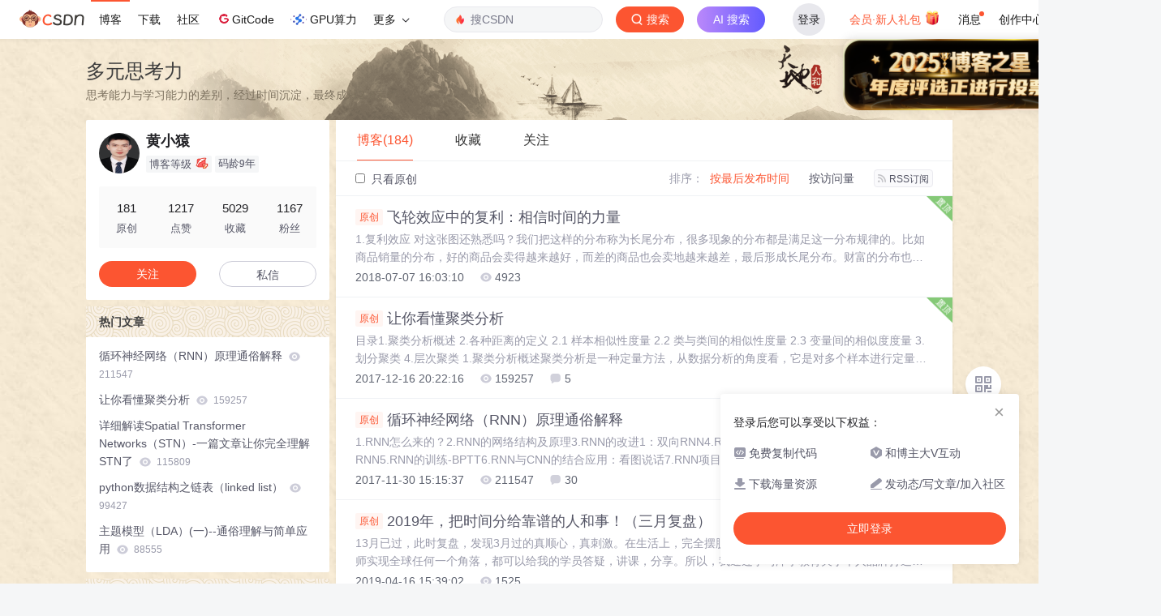

--- FILE ---
content_type: text/html;charset=utf-8
request_url: https://blog.csdn.net/qq_39422642
body_size: 21376
content:

<!DOCTYPE html>
<html lang="zh-CN">

<head>
    <meta charset="utf-8">
    <link rel="canonical" href="https://blog.csdn.net/qq_39422642"/>
    <meta http-equiv="content-type" content="text/html; charset=utf-8">
    <meta name="renderer" content="webkit"/>
    <meta name="force-rendering" content="webkit"/>
    <meta http-equiv="X-UA-Compatible" content="IE=edge,chrome=1"/>
    <meta name="viewport" content="width=device-width, initial-scale=1.0, minimum-scale=1.0, maximum-scale=1.0, user-scalable=no">
    <meta name="report" content='{"pid": "blog", "spm":"1001.2014"}'>
    <meta name="referrer" content="always">
    <meta http-equiv="Cache-Control" content="no-siteapp" /><link rel="alternate" media="handheld" href="#" />
    <meta name="shenma-site-verification" content="5a59773ab8077d4a62bf469ab966a63b_1497598848">
    <meta name="applicable-device" content="pc">
    <link  href="https://g.csdnimg.cn/static/logo/favicon32.ico"  rel="shortcut icon" type="image/x-icon" />
    <title>黄小猿-CSDN博客</title>
    <meta name="description" content="黄小猿擅长多元思维模型,机器学习与数据挖掘,计算机视觉／深度学习,等方面的知识">
        <link rel="stylesheet" type="text/css" href="https://csdnimg.cn/release/blogv2/dist/pc/css/list_enter-a82992e6b1.min.css">
        <link rel="stylesheet" type="text/css" href="https://csdnimg.cn/release/blogv2/dist/pc/themesSkin/skin-ink/skin-ink-a11cfdaac3.min.css">
    <script src="https://g.csdnimg.cn/lib/jquery/1.12.4/jquery.min.js" type="text/javascript"></script>
    <script src="https://g.csdnimg.cn/lib/jquery-migrate/1.4.1/jquery-migrate.js" type="text/javascript"></script>
    <script type="text/javascript">
        var isCorporate = false;
        var username =  "qq_39422642";
        var skinImg = "white";

        var blog_address = "https://blog.csdn.net/qq_39422642";
        var currentUserName = "";
        var isOwner = false;
        var loginUrl = "http://passport.csdn.net/account/login?from=https://blog.csdn.net/qq_39422642";
        var blogUrl = "https://blog.csdn.net/";
        var starMapUrl = '';
        var inscodeHost = '';
        var paymentBalanceUrl = '';
        var appBlogDomain = '';
        var avatar = "https://profile-avatar.csdnimg.cn/4ce33a8e85a543289a027d7723b21dfc_qq_39422642.jpg!1";
        var isCJBlog = false;
        var isStarMap = false;
        var articleTitle = "多元思考力";
        var articleDesc = "黄小猿擅长多元思维模型,机器学习与数据挖掘,计算机视觉／深度学习,等方面的知识";
        var articleTitles = "黄小猿-CSDN博客";
        var nickName = "黄小猿";
        var articleDetailUrl = "";
        var vipUrlV = "https://mall.csdn.net/vip?vipSource=learningVip";
        if(window.location.host.split('.').length == 3) {
            blog_address = blogUrl + username;
        }
        var skinStatus = "White";
        var blogStaticHost = "https://csdnimg.cn/release/blogv2/"
        var payColumn = false
    </script>
        <meta name="toolbar" content='{"type":"0","fixModel":"1"}'>
    <script src="https://g.csdnimg.cn/??fixed-sidebar/1.1.7/fixed-sidebar.js" type="text/javascript"></script>
    <script src='//g.csdnimg.cn/common/csdn-report/report.js' type='text/javascript'></script>
    <link rel="stylesheet" type="text/css" href="https://csdnimg.cn/public/sandalstrap/1.4/css/sandalstrap.min.css">
    <style>
        .MathJax, .MathJax_Message, .MathJax_Preview{
            display: none
        }
    </style>
    <script src="https://dup.baidustatic.com/js/ds.js"></script>
    <script src="/cdn_cgi_bs_bot/static/crypto.min.js"></script>
    <script src="/cdn_cgi_bs_bot/static/bot-score-v1.js"></script>
    <script src="/cdn_cgi_bs_captcha/static/js/waf_captcha_embedded_bs.js"></script>
</head>
  <body class="nodata  " style="">
    <div id="toolbarBox" style="min-height: 48px;"></div>
    <script src="https://g.csdnimg.cn/common/csdn-toolbar/csdn-toolbar.js" type="text/javascript"></script>
    <script>
    (function(){
        var bp = document.createElement('script');
        var curProtocol = window.location.protocol.split(':')[0];
        if (curProtocol === 'https') {
            bp.src = 'https://zz.bdstatic.com/linksubmit/push.js';
        }
        else {
            bp.src = 'http://push.zhanzhang.baidu.com/push.js';
        }
        var s = document.getElementsByTagName("script")[0];
        s.parentNode.insertBefore(bp, s);
    })();
    </script>
<link rel="stylesheet" href="https://g.csdnimg.cn/lib/cropper/3.1.6/cropper.css">
<script src="https://g.csdnimg.cn/lib/cropper/3.1.6/cropper.js"></script>
<script type="text/javascript" crossorigin src="https://g.csdnimg.cn/common/csdn-login-box/csdn-login-box.js"></script>
<script>
	$("#msgToastText").hide()
</script>
<div class="skin-boxshadow"></div>
<div id="userSkin">
	<div class="user-skin-box">
		<p class="user-skin-title">
        <span>自定义博客皮肤<span class="vip-get">VIP专享<span></span>
        <span class="close-bt bt-back"><svg t="1567152543821" class="icon" viewBox="0 0 1024 1024" version="1.1" xmlns="http://www.w3.org/2000/svg" p-id="10924" xmlns:xlink="http://www.w3.org/1999/xlink" width="12" height="12"><defs><style type="text/css"></style></defs><path d="M512 438.378667L806.506667 143.893333a52.032 52.032 0 1 1 73.6 73.621334L585.621333 512l294.485334 294.485333a52.074667 52.074667 0 0 1-73.6 73.642667L512 585.621333 217.514667 880.128a52.053333 52.053333 0 1 1-73.621334-73.642667L438.378667 512 143.893333 217.514667a52.053333 52.053333 0 1 1 73.621334-73.621334L512 438.378667z" fill="" p-id="10925"></path></svg></span>
        </p>
		<div class="user-skin-item">
			<div class="user-skin-left"><span>*</span>博客头图：</div>
			<div class="user-skin-right">
				<input type="file" class="upload-skin-img" id="uploadHeaderimg" style="display:none" value="">
				<label for="uploadHeaderimg" class="upload-img">
					<div class="icon-box">
					<img class="upload-icon" src="https://csdnimg.cn/release/blogv2/dist/pc/img/upLoadImage.png" alt="">
					<img style="display:none" class="success-upload-icon" src="https://csdnimg.cn/release/blogv2/dist/pc/img/upLoadImageWhite.png" alt="">
					<p class="tip-massage">点击选择上传的图片</p>
					</div>
				</label>
                <p  class="user-skin-tip">格式为PNG、JPG，宽度*高度大于1920*100像素，不超过2MB，主视觉建议放在右侧，请参照线上博客头图</p>
			    <p  class="user-skin-color">请上传大于1920*100像素的图片！</p>
			</div>
		</div>
		<div class="user-skin-item">
            <div class="user-skin-left"><span></span>博客底图：</div>
			<div class="user-skin-right">
				<input type="file" class="upload-skin-img" id="uploadBgimg" style="display:none" value="">
				<label for="uploadBgimg" class="upload-img">
					<div class="icon-box">
					<img class="upload-icon" src="https://csdnimg.cn/release/blogv2/dist/pc/img/upLoadImage.png" alt="">
					<img style="display:none" class="success-upload-icon" src="https://csdnimg.cn/release/blogv2/dist/pc/img/upLoadImageWhite.png" alt="">					
					<p class="tip-massage">点击选择上传的图片</p>
					</div>
				</label>
                <p class="user-skin-tip">图片格式为PNG、JPG，不超过1MB，可上下左右平铺至整个背景</p>
			</div>
		</div>
		<div class="user-skin-item">
            <div class="user-skin-left"><span></span>栏目图：</div>
			<div class="user-skin-right">
				<input type="file" class="upload-skin-img" id="uploadColumnimg" style="display:none" value="">
				<label for="uploadColumnimg" class="upload-img">
					<div class="icon-box">
					<img class="upload-icon" src="https://csdnimg.cn/release/blogv2/dist/pc/img/upLoadImage.png" alt="">
					<img style="display:none" class="success-upload-icon" src="https://csdnimg.cn/release/blogv2/dist/pc/img/upLoadImageWhite.png" alt="">					
					<p class="tip-massage">点击选择上传的图片</p>
					</div>
				</label>
                <p class="user-skin-tip">图片格式为PNG、JPG，图片宽度*高度为300*38像素，不超过0.5MB</p>
			</div>
			
		</div>
		<div class="user-skin-item user-skin-item-input">
            <div class="user-skin-left"><span></span>主标题颜色：</div>
			<div class="user-skin-right">
				<input type="text" class="skin-input" id="topicColor" placeholder="#ffffff">
                <p class="user-skin-tip">RGB颜色，例如：#AFAFAF</p>
			</div>
			
		</div>
		<div class="user-skin-item user-skin-item-input">
            <div class="user-skin-left"><span></span>Hover：</div>
			<div class="user-skin-right">
				<input type="text" class="skin-input" id="topicHoverColor" placeholder="#ffffff">
                <p class="user-skin-tip">RGB颜色，例如：#AFAFAF</p>
			</div>
			
		</div>
		<div class="user-skin-item user-skin-item-input">
            <div class="user-skin-left"><span></span>副标题颜色：</div>
			<div class="user-skin-right">
				<input type="text" class="skin-input" id="subTopicColor" placeholder="#b8b8b8">
                <p class="user-skin-tip">RGB颜色，例如：#AFAFAF</p>
			</div>
			
		</div>
		<div class="user-skin-bt">
			<a href="javascript:;" class="user-skin-preview bt">预览</a>
			<a href="javascript:;" class="user-skin-cancel bt bt-back">取消</a>
			<a href="javascript:;" class="user-skin-refer bt">提交</a>
		</div>
	</div>
</div>
<div id="cropBox">
	<div class="crop-box">
		<p class="crop-box-title">
        	<span>自定义博客皮肤</span>
        	<span class="close-bt  bt-back"><svg t="1567152543821" class="icon" viewBox="0 0 1024 1024" version="1.1" xmlns="http://www.w3.org/2000/svg" p-id="10924" xmlns:xlink="http://www.w3.org/1999/xlink" width="12" height="12"><defs><style type="text/css"></style></defs><path d="M512 438.378667L806.506667 143.893333a52.032 52.032 0 1 1 73.6 73.621334L585.621333 512l294.485334 294.485333a52.074667 52.074667 0 0 1-73.6 73.642667L512 585.621333 217.514667 880.128a52.053333 52.053333 0 1 1-73.621334-73.642667L438.378667 512 143.893333 217.514667a52.053333 52.053333 0 1 1 73.621334-73.621334L512 438.378667z" fill="" p-id="10925"></path></svg></span>
        </p>
		<div class="crop-img-before">
			<img src="" alt="" id="cropImg">
		</div>
		<div class="crop-zoom">
			<a href="javascript:;" class="bt-reduce">-</a><a href="javascript:;" class="bt-add">+</a>
		</div>
		<div class="crop-img-after">
			<div  class="final-img"></div>
		</div>
		<div class="crop-bt">
			<a href="javascript:;" class="bt-prev bt-back">上一步</a><a href="javascript:;" class="bt-next">保存</a>
		</div>
	</div>
</div>
<header>
	<div class="container d-flex clearfix">
		<div class="header-content-box " style=" padding:0;">
		<div class="title-box">
			<h1 class="title-blog ">
				<a href="https://blog.csdn.net/qq_39422642" style="">多元思考力</a>
			</h1>
			<p class="description " style="">思考能力与学习能力的差别，经过时间沉淀，最终成就2-8定律。</p>
		</div>
		<div class="opt-box d-flex justify-content-end">
		</div>
		</div>
	</div>
</header>
<div class="container clearfix pt0" id="mainBox">
    <main class="content-mian-box"> 
    <div class="container-header">
        <ul class="container-header-ul" id="container-header-ul">
         <li class="active margin" id="container-header-blog" data-type="blog" data-num="184"><span  data-report-click='{"spm":"1001.2014.3001.5189"}'>博客(184)</span></li> 
            <li data-num="0" data-type="downloadfile" class="container-header-ul-li"></li>
            <li data-num="0" data-type="askquestion" class="container-header-ul-li"></li>
            <li data-num="" data-type="shou" data-report-click='{"spm":"1001.2014.3001.5232"}' data-flag="true" id="blogCollection" class="container-header-ul-li margin"><span>收藏</span></li>
            <li data-num="" data-type="guan" data-report-click='{"spm":"1001.2014.3001.5233"}' data-flag="true" id="blogFollow" class="container-header-ul-li margin"><span>关注</span></li>
        </ul>
    </div>
<div class="articleMeList-integration" id="articleMeList-blog" style="display:block;">
  <div class="filter-box d-flex align-items-center">
      <form action="" id="seeOriginal">
      <label class="chk-box" for="chkOriginal">
        <input onchange="this.checked ? document.getElementById('seeOriginal').submit() : location.href = 'https://blog.csdn.net/qq_39422642'" type="checkbox" name="t" value="1"  id="chkOriginal" data-report-click='{"spm":"1001.2014.3001.5236","extend1":"点击选中"}'>
        只看原创
      </label>
      </form>
      <dl class="filter-sort-box d-flex align-items-center">
        <dt>排序：</dt>
        <dd><a href="https://blog.csdn.net/qq_39422642" data-report-query="" class="btn-filter-sort active" target="_self" data-report-click='{"spm":"1001.2014.3001.5237"}'>按最后发布时间</a></dd>
        <dd><a href="https://blog.csdn.net/qq_39422642" data-report-query="orderby=ViewCount" class="btn-filter-sort " target="_self" data-report-click='{"spm":"1001.2014.3001.5238"}'>按访问量</a></dd>
        <dd><a class="btn btn-sm rss" href="https://blog.csdn.net/qq_39422642/rss/list" data-report-click='{"spm":"1001.2014.3001.5239"}'>
        <img class="rss-img" src="https://csdnimg.cn/release/blogv2/dist/pc/img/rss.png" alt="">RSS订阅</a>
        </dd>
    </dl>
  </div>
  <div class="article-list">
    <div class="article-item-box csdn-tracking-statistics" data-articleid="80952202">
      <img class="settop" src="https://csdnimg.cn/release/blogv2/dist/pc/img/listFixedTop.png" alt="">
      <h4 class="">
        <a href="https://blog.csdn.net/qq_39422642/article/details/80952202"  data-report-click='{"spm":"1001.2014.3001.5190"}' target="_blank">
            <span class="article-type type-1 float-none">原创</span>
          飞轮效应中的复利：相信时间的力量
        </a> 
      </h4>
      <p class="content">
        1.复利效应 对这张图还熟悉吗？我们把这样的分布称为长尾分布，很多现象的分布都是满足这一分布规律的。比如商品销量的分布，好的商品会卖得越来越好，而差的商品也会卖地越来越差，最后形成长尾分布。财富的分布也是这样的，穷人越穷，富人越富。2015年以来，世界最富有的1%人口所拥有的财富量，已经超过了全球其余所有人口的财富总和，而当今世界的8个顶尖富豪所拥有的财富，相当于全球相对贫困的那一半人口的财...
      </p>
      <div class="info-box d-flex align-content-center">
        <p>
          <span class="date">2018-07-07 16:03:10</span>
          <span class="read-num"><img src="https://csdnimg.cn/release/blogv2/dist/pc/img/readCountWhite.png" alt="">4923</span>
        </p>
      </div>
    </div>
    <div class="article-item-box csdn-tracking-statistics" data-articleid="78821812">
      <img class="settop" src="https://csdnimg.cn/release/blogv2/dist/pc/img/listFixedTop.png" alt="">
      <h4 class="">
        <a href="https://blog.csdn.net/qq_39422642/article/details/78821812"  data-report-click='{"spm":"1001.2014.3001.5190"}' target="_blank">
            <span class="article-type type-1 float-none">原创</span>
          让你看懂聚类分析
        </a> 
      </h4>
      <p class="content">
        目录1.聚类分析概述 2.各种距离的定义 2.1 样本相似性度量 2.2 类与类间的相似性度量 2.3 变量间的相似度度量 3.划分聚类 4.层次聚类  1.聚类分析概述聚类分析是一种定量方法，从数据分析的角度看，它是对多个样本进行定量分析的多元统计分析方法，可以分为两种：对样本进行分类称为Q型聚类分析对指标进行分类称为R型聚类分析从数据挖掘的角度看，又可以大致分为四种：划分
      </p>
      <div class="info-box d-flex align-content-center">
        <p>
          <span class="date">2017-12-16 20:22:16</span>
          <span class="read-num"><img src="https://csdnimg.cn/release/blogv2/dist/pc/img/readCountWhite.png" alt="">159257</span>
          <span class="read-num"><img src="https://csdnimg.cn/release/blogv2/dist/pc/img/commentCountWhite.png" alt="">5</span>
        </p>
      </div>
    </div>
    <div class="article-item-box csdn-tracking-statistics" data-articleid="78676567">
      <img class="settop" src="https://csdnimg.cn/release/blogv2/dist/pc/img/listFixedTop.png" alt="">
      <h4 class="">
        <a href="https://blog.csdn.net/qq_39422642/article/details/78676567"  data-report-click='{"spm":"1001.2014.3001.5190"}' target="_blank">
            <span class="article-type type-1 float-none">原创</span>
          循环神经网络（RNN）原理通俗解释
        </a> 
      </h4>
      <p class="content">
        1.RNN怎么来的？2.RNN的网络结构及原理3.RNN的改进1：双向RNN4.RNN的改进2：深层双向RNN4.1 Pyramidal RNN5.RNN的训练-BPTT6.RNN与CNN的结合应用：看图说话7.RNN项目练手1.RNN怎么来的？循环神经网络的应用场景比较多，比如暂时能写论文，写程序，写诗，但是，（总是会有但是的），但是他们现在还不能正常使...
      </p>
      <div class="info-box d-flex align-content-center">
        <p>
          <span class="date">2017-11-30 15:15:37</span>
          <span class="read-num"><img src="https://csdnimg.cn/release/blogv2/dist/pc/img/readCountWhite.png" alt="">211547</span>
          <span class="read-num"><img src="https://csdnimg.cn/release/blogv2/dist/pc/img/commentCountWhite.png" alt="">30</span>
        </p>
      </div>
    </div>
    <div class="article-item-box csdn-tracking-statistics" data-articleid="89317968">
      <h4 class="">
        <a href="https://blog.csdn.net/qq_39422642/article/details/89317968"  data-report-click='{"spm":"1001.2014.3001.5190"}' target="_blank">
            <span class="article-type type-1 float-none">原创</span>
          2019年，把时间分给靠谱的人和事！（三月复盘）
        </a> 
      </h4>
      <p class="content">
        13月已过，此时复盘，发现3月过的真顺心，真刺激。在生活上，完全摆脱了每天朝九晚五和死工资，通过理财咨询师实现全球任何一个角落，都可以给我的学员答疑，讲课，分享。所以，我通过学习泽宇教育关于个人品牌打造方面的课程并实践，花了4个月，从零到一开创了小猿理财这个个人品牌，目前学员70+。2为什么要开创这个个人品牌呢？之前上班的时候，即使你每个月非常努力工作，每天加班到凌晨1点，月底你拿到的...
      </p>
      <div class="info-box d-flex align-content-center">
        <p>
          <span class="date">2019-04-16 15:39:02</span>
          <span class="read-num"><img src="https://csdnimg.cn/release/blogv2/dist/pc/img/readCountWhite.png" alt="">1525</span>
        </p>
      </div>
    </div>
    <div class="article-item-box csdn-tracking-statistics" data-articleid="88946449">
      <h4 class="">
        <a href="https://blog.csdn.net/qq_39422642/article/details/88946449"  data-report-click='{"spm":"1001.2014.3001.5190"}' target="_blank">
            <span class="article-type type-1 float-none">原创</span>
          为什么穷人越穷，富人越富？
        </a> 
      </h4>
      <p class="content">
        1英国有一句俗语，叫做：“给我一个7岁的孩子，我可以告诉你他长大之后的样子。”也就是我们常说的：“七岁看大”。为了研究这个问题，一位叫迈克尔-艾普特的青年导演为了回答这个问题：你出身的阶层能不能决定你的未来？艾普特采访了来自英国不同阶层的十四个七岁的孩子。此后每隔七年，艾普特都会重新采访这些孩子，记录他们现状，倾听他们的故事。最后面形成了一部跨越半个世纪的纪录片，叫《人生七年》。这个片子...
      </p>
      <div class="info-box d-flex align-content-center">
        <p>
          <span class="date">2019-04-01 13:44:31</span>
          <span class="read-num"><img src="https://csdnimg.cn/release/blogv2/dist/pc/img/readCountWhite.png" alt="">4584</span>
          <span class="read-num"><img src="https://csdnimg.cn/release/blogv2/dist/pc/img/commentCountWhite.png" alt="">2</span>
        </p>
      </div>
    </div>
    <div class="article-item-box csdn-tracking-statistics" data-articleid="86661762">
      <h4 class="">
        <a href="https://blog.csdn.net/qq_39422642/article/details/86661762"  data-report-click='{"spm":"1001.2014.3001.5190"}' target="_blank">
            <span class="article-type type-1 float-none">原创</span>
          理一下不同ROE的计算方式
        </a> 
      </h4>
      <p class="content">
        什么是ROEROE是巴菲特最看重的一个指标，它的中文名叫净资产收益率，说直白一点，就是股东每投入100块，企业能给股东挣多少块钱。举个例子，年初我分别给公司A和公司B投了100块，年末，它们的净利润分别为15块和20块，那么，公司A和公司B的净资产收益率就是15%和20%。公式就是：ROE=净利润净资产=股东挣的钱股东出的钱ROE  =  \frac{净利润}{净资产}  = \frac{股东...
      </p>
      <div class="info-box d-flex align-content-center">
        <p>
          <span class="date">2019-01-26 22:02:57</span>
          <span class="read-num"><img src="https://csdnimg.cn/release/blogv2/dist/pc/img/readCountWhite.png" alt="">26549</span>
        </p>
      </div>
    </div>
    <div class="article-item-box csdn-tracking-statistics" data-articleid="84781215">
      <h4 class="">
        <a href="https://blog.csdn.net/qq_39422642/article/details/84781215"  data-report-click='{"spm":"1001.2014.3001.5190"}' target="_blank">
            <span class="article-type type-1 float-none">原创</span>
          小猿理财：巴菲特推荐了ETF指数基金，没推荐增强型指数基金，原来道理在这！
        </a> 
      </h4>
      <p class="content">
        两种选基策略追踪同一个指数的指数基金，因为选股规则是高度雷同的，所以整体表现也非常类似。那些成立年限长的指数基金就具有非常大的先发优势，因为基金规模大，清盘的概率小，通常这类基金的管理费率也较低，这就更适合我们普通投资者了。为什么这样的基金适合普通投资者呢？对于指数基金的选择策略，一般有两种思路。第一种思路就是选择基金规模大、基金综合费率低、跟踪误差小、成立时间长的指数基金。这也是指数基金...
      </p>
      <div class="info-box d-flex align-content-center">
        <p>
          <span class="date">2018-12-03 22:57:56</span>
          <span class="read-num"><img src="https://csdnimg.cn/release/blogv2/dist/pc/img/readCountWhite.png" alt="">4080</span>
        </p>
      </div>
    </div>
    <div class="article-item-box csdn-tracking-statistics" data-articleid="84640025">
      <h4 class="">
        <a href="https://blog.csdn.net/qq_39422642/article/details/84640025"  data-report-click='{"spm":"1001.2014.3001.5190"}' target="_blank">
            <span class="article-type type-1 float-none">原创</span>
          小猿理财：四个指标，告诉你怎样选择股神巴菲特推荐的指数基金！
        </a> 
      </h4>
      <p class="content">
        指数基金的分类目前国内市场上的指数基金发展尚未成熟，但已经有500多只跟踪各种指数的指数基金了。那么多指数基金，我们应该怎么选择呢？我们首先理解一下指数基金的分类，然后再思考一下选择什么样的指数基金。指数基金可以分为宽基指数基金和行业指数基金。两者的区别怎哪里呢？主要在于两者跟踪的指数来区分。宽基指数基金跟踪的一般都是大盘股指数，指数里的股票规模大、流动性好。而行业指数基金跟踪的是行业指数，...
      </p>
      <div class="info-box d-flex align-content-center">
        <p>
          <span class="date">2018-11-29 21:03:55</span>
          <span class="read-num"><img src="https://csdnimg.cn/release/blogv2/dist/pc/img/readCountWhite.png" alt="">1746</span>
        </p>
      </div>
    </div>
    <div class="article-item-box csdn-tracking-statistics" data-articleid="84503582">
      <h4 class="">
        <a href="https://blog.csdn.net/qq_39422642/article/details/84503582"  data-report-click='{"spm":"1001.2014.3001.5190"}' target="_blank">
            <span class="article-type type-1 float-none">原创</span>
          小猿理财：股神巴菲特曾多次公开向普通投资者推荐指数基金，原因就在这里！
        </a> 
      </h4>
      <p class="content">
        如何衡量指数基金的好坏？我们知道股神巴菲特一般不会公开推荐股票，但他在公众场合上却多次推荐了指数基金。这究竟是为什么呢？指数基金也是股票基金，他是基金经理根据对应的指数，使用完全一样的选股规则去买入一蓝子股票构成的指数基金。比如沪深300指数，目前就有几十只基金追踪这一指数。一般的股票基金，会非常考验基金经理的选股和择时能力，但指数的选股规则是公开透明的，所以指数基金的业绩水平和基金经理的关...
      </p>
      <div class="info-box d-flex align-content-center">
        <p>
          <span class="date">2018-11-26 21:27:50</span>
          <span class="read-num"><img src="https://csdnimg.cn/release/blogv2/dist/pc/img/readCountWhite.png" alt="">1314</span>
        </p>
      </div>
    </div>
    <div class="article-item-box csdn-tracking-statistics" data-articleid="84276008">
      <h4 class="">
        <a href="https://blog.csdn.net/qq_39422642/article/details/84276008"  data-report-click='{"spm":"1001.2014.3001.5190"}' target="_blank">
            <span class="article-type type-1 float-none">原创</span>
          小猿理财：能让你躺赚的投资品种，了解下！
        </a> 
      </h4>
      <p class="content">
        我们是如何在股市上亏钱的？前面我们说了，从长期来看，投资股票是收益率最高的投资品种，因为它的背后代表了公司的价值，所以它的增值速度也是最快的。只要我们买入这些股票，同样可以获得最快的增值速度。为什么那么多人在股票市场上亏钱呢？你可能觉得，只有别人亏钱，你才能赚钱呀！不然怎么能赚钱呢？今天我要告诉你的是，股票市场不是一个零和游戏。不是只有别人亏钱了，你才能赚钱。股票代表的是公司价值的提升，随着...
      </p>
      <div class="info-box d-flex align-content-center">
        <p>
          <span class="date">2018-11-20 07:23:18</span>
          <span class="read-num"><img src="https://csdnimg.cn/release/blogv2/dist/pc/img/readCountWhite.png" alt="">906</span>
        </p>
      </div>
    </div>
    <div class="article-item-box csdn-tracking-statistics" data-articleid="84224308">
      <h4 class="">
        <a href="https://blog.csdn.net/qq_39422642/article/details/84224308"  data-report-click='{"spm":"1001.2014.3001.5190"}' target="_blank">
            <span class="article-type type-1 float-none">原创</span>
          小猿理财：如何成为百万富翁？
        </a> 
      </h4>
      <p class="content">
        如何成为百万富翁？每个人都有一个百万富翁的梦，如果要实现百万富翁，有什么途径呢？假如你现在30岁，可以有以下三种方法：方法1：每个月存2778元到银行，等到60岁的时候，你就是百万富翁了。方法2：一次性拿35000元去投资，年化收益率在12%时，60岁也可以成为百万富翁。方法3：每个月拿310元进行投资，年化收益率12%时，60岁也可以成为百万富翁。你会选哪个方法呢？方法3的投资风险最...
      </p>
      <div class="info-box d-flex align-content-center">
        <p>
          <span class="date">2018-11-19 08:20:47</span>
          <span class="read-num"><img src="https://csdnimg.cn/release/blogv2/dist/pc/img/readCountWhite.png" alt="">1346</span>
        </p>
      </div>
    </div>
    <div class="article-item-box csdn-tracking-statistics" data-articleid="84095476">
      <h4 class="">
        <a href="https://blog.csdn.net/qq_39422642/article/details/84095476"  data-report-click='{"spm":"1001.2014.3001.5190"}' target="_blank">
            <span class="article-type type-1 float-none">原创</span>
          黄小猿：从现金流破解公司的存活能力
        </a> 
      </h4>
      <p class="content">
        看一个公司的存活能力，看得不是利润或者资产，而是现金。因为在经济不景气的时候，有资产，可能无法变成现金。一个企业可以一年没有利润，但只要它一天没有现金，它就要宣布倒闭。所以【现金为王】并不为过。原因如下：多数银行在行业不景气时，自身难保，怎么可能有心力贷款给你呢？况且钱能不能收回来还是问题呢？因为大家都极度恐慌，原本想买你的资产的公司，看到行业这么差，又没有回暖的迹象，怎么敢出手买你的资产呢...
      </p>
      <div class="info-box d-flex align-content-center">
        <p>
          <span class="date">2018-11-15 08:25:58</span>
          <span class="read-num"><img src="https://csdnimg.cn/release/blogv2/dist/pc/img/readCountWhite.png" alt="">662</span>
        </p>
      </div>
    </div>
    <div class="article-item-box csdn-tracking-statistics" data-articleid="84074930">
      <h4 class="">
        <a href="https://blog.csdn.net/qq_39422642/article/details/84074930"  data-report-click='{"spm":"1001.2014.3001.5190"}' target="_blank">
            <span class="article-type type-1 float-none">原创</span>
          黄小猿：100/100/10-从现金流破解公司的存活能力
        </a> 
      </h4>
      <p class="content">
        文章目录现金流量比率现金流量允当比率现金再投资比率综合运用所谓100/100/10，说的是现金流量比率、现金流量允当比率、现金再投资比率分别大于100%、100%、10%，这样的公司才是合格的公司。现金流量比率现金流量比率主要是让你知道一家公司的经营活动现金流入，是否足以偿还欠人的流动负债？它的计算公式为：现金流量比率=营业活动现金流量X100流动负债=大小&amp;amp;gt;100%现金流量比...
      </p>
      <div class="info-box d-flex align-content-center">
        <p>
          <span class="date">2018-11-14 22:01:11</span>
          <span class="read-num"><img src="https://csdnimg.cn/release/blogv2/dist/pc/img/readCountWhite.png" alt="">621</span>
        </p>
      </div>
    </div>
    <div class="article-item-box csdn-tracking-statistics" data-articleid="84018814">
      <h4 class="">
        <a href="https://blog.csdn.net/qq_39422642/article/details/84018814"  data-report-click='{"spm":"1001.2014.3001.5190"}' target="_blank">
            <span class="article-type type-1 float-none">原创</span>
          低利润高周转型公司
        </a> 
      </h4>
      <p class="content">
        低利润，高周转型公司，俗称薄利多销。主要表现为低销售净利率和高总资产周转率。比如外婆家，餐厅里每个菜色的毛利都很低，但他们的总资产周转率却非常高。总资产周转率，也可以理解为翻桌率，也就是一段时间内，一张桌子能翻几次，服务几趟客人。在时间固定的情况下，服务的次数越多，说明公司的周转率快，赚的多，就可以弥补低毛利的缺陷了。所以这类公司的主要盈利来源于高效的资产周转。一般出现在家电，零售、低价商品、...
      </p>
      <div class="info-box d-flex align-content-center">
        <p>
          <span class="date">2018-11-13 07:51:50</span>
          <span class="read-num"><img src="https://csdnimg.cn/release/blogv2/dist/pc/img/readCountWhite.png" alt="">4518</span>
        </p>
      </div>
    </div>
    <div class="article-item-box csdn-tracking-statistics" data-articleid="83999827">
      <h4 class="">
        <a href="https://blog.csdn.net/qq_39422642/article/details/83999827"  data-report-click='{"spm":"1001.2014.3001.5190"}' target="_blank">
            <span class="article-type type-1 float-none">原创</span>
          运营：用户召回的方法率
        </a> 
      </h4>
      <p class="content">
        文章目录1.人肉召回1.1 使用郎朗上口、趣味性较强的语言吸引用户1.2 好奇心1.3 熟悉人1.4 利益诱惑1.5 围绕用户的诱惑2.策略性用户召回1.人肉召回1.1 使用郎朗上口、趣味性较强的语言吸引用户这样的语言能快速吸引用户注意力：【柏涛会】春眠不觉晓，送你毛衣毯。即日起至2月28日，预定并入住柏涛会旗下酒店满2晚，即送博洋睡眠毯一条，奖品以积分形式发放，届时请前往积分商城兑换。...
      </p>
      <div class="info-box d-flex align-content-center">
        <p>
          <span class="date">2018-11-12 22:14:09</span>
          <span class="read-num"><img src="https://csdnimg.cn/release/blogv2/dist/pc/img/readCountWhite.png" alt="">1931</span>
        </p>
      </div>
    </div>
    <div class="article-item-box csdn-tracking-statistics" data-articleid="83982010">
      <h4 class="">
        <a href="https://blog.csdn.net/qq_39422642/article/details/83982010"  data-report-click='{"spm":"1001.2014.3001.5190"}' target="_blank">
            <span class="article-type type-1 float-none">原创</span>
          第一种商业模式：高利润低周转型公司
        </a> 
      </h4>
      <p class="content">
        高利润低周转型的公司主要表现为高销售净利润且低总资产周转率，也就是所谓的三年不开张，开张吃三年，这种公司的盈利主要是产生高额的利润。一般在高端制造业、软件、医药、白酒、奢侈品等公司较为常见。对比几家不同的公司：巨人网络、贵州茅台、信立泰三家公司的销售净利润都非常高，而总资产周转率却只有0.5左右，这就是高利润低周转型的典型公司。这种商业模式为什么会存在呢？需求差异化明显。就像医药，都是...
      </p>
      <div class="info-box d-flex align-content-center">
        <p>
          <span class="date">2018-11-12 07:49:10</span>
          <span class="read-num"><img src="https://csdnimg.cn/release/blogv2/dist/pc/img/readCountWhite.png" alt="">2473</span>
        </p>
      </div>
    </div>
    <div class="article-item-box csdn-tracking-statistics" data-articleid="83962804">
      <h4 class="">
        <a href="https://blog.csdn.net/qq_39422642/article/details/83962804"  data-report-click='{"spm":"1001.2014.3001.5190"}' target="_blank">
            <span class="article-type type-1 float-none">原创</span>
          杜邦分析法拆解三种商业模式
        </a> 
      </h4>
      <p class="content">
        ROE一个好公司的特点是具有非常高的ROE，且ROE长期稳定。ROE的计算公式为：ROE=净利润净资产=净利润营业收入X营业收入总资产X总资产净资产ROE = \frac{净利润}{净资产}=\frac{净利润}{营业收入}X\frac{营业收入}{总资产}X \frac{总资产}{净资产}ROE=净资产净利润​=营业收入净利润​X总资产营业收入​X净资产总资产​通过一些公式的推导，可以得...
      </p>
      <div class="info-box d-flex align-content-center">
        <p>
          <span class="date">2018-11-11 21:30:49</span>
          <span class="read-num"><img src="https://csdnimg.cn/release/blogv2/dist/pc/img/readCountWhite.png" alt="">7577</span>
        </p>
      </div>
    </div>
    <div class="article-item-box csdn-tracking-statistics" data-articleid="83717440">
      <h4 class="">
        <a href="https://blog.csdn.net/qq_39422642/article/details/83717440"  data-report-click='{"spm":"1001.2014.3001.5190"}' target="_blank">
            <span class="article-type type-1 float-none">原创</span>
          数据分析师八大能力之八：总结汇报的能力
        </a> 
      </h4>
      <p class="content">
        文章目录1.常见的错误2.做好汇报需要考虑的三大要素2.1汇报对象：2.2汇报的内容2.3汇报目的3.争取认可型汇报3.1注意事项3.2关键点4.展示能力型汇报4.1汇报对象4.2 汇报内容1.常见的错误我们发现了一个问题，然后通过数据来表达出来。那请问：你怎么知道那就是个问题？你的标准和业务部门的标准一样吗？凭什么跌了是问题，涨了就不是问题？你想描述一个现状，那要分多少个维度呢？这些维度足...
      </p>
      <div class="info-box d-flex align-content-center">
        <p>
          <span class="date">2018-11-04 16:54:53</span>
          <span class="read-num"><img src="https://csdnimg.cn/release/blogv2/dist/pc/img/readCountWhite.png" alt="">5239</span>
          <span class="read-num"><img src="https://csdnimg.cn/release/blogv2/dist/pc/img/commentCountWhite.png" alt="">1</span>
        </p>
      </div>
    </div>
    <div class="article-item-box csdn-tracking-statistics" data-articleid="83211915">
      <h4 class="">
        <a href="https://blog.csdn.net/qq_39422642/article/details/83211915"  data-report-click='{"spm":"1001.2014.3001.5190"}' target="_blank">
            <span class="article-type type-1 float-none">原创</span>
          数据分析师八大能力之二；沟通需求的能力
        </a> 
      </h4>
      <p class="content">
        文章目录1.数据需求2.数据分析需求3.沟通要点3.1 评估类分析3.2 原因类分析3.3 预测类分析1.数据需求什么是数据需求？数据需求就是用数据来描述一个具体事务的需求。比如周报，每周的数据变化趋势是怎样的？领导主要看销量和利润，所以数据需求必须满足领导的需求,让领导看到销量和利润。总的来说，数据需求可以概括为几个基本内容：取数的对象。比如某APP，某种服务等。取数的指标：比如PV，...
      </p>
      <div class="info-box d-flex align-content-center">
        <p>
          <span class="date">2018-10-28 14:11:58</span>
          <span class="read-num"><img src="https://csdnimg.cn/release/blogv2/dist/pc/img/readCountWhite.png" alt="">3209</span>
          <span class="read-num"><img src="https://csdnimg.cn/release/blogv2/dist/pc/img/commentCountWhite.png" alt="">1</span>
        </p>
      </div>
    </div>
    <div class="article-item-box csdn-tracking-statistics" data-articleid="82904734">
      <h4 class="">
        <a href="https://blog.csdn.net/qq_39422642/article/details/82904734"  data-report-click='{"spm":"1001.2014.3001.5190"}' target="_blank">
            <span class="article-type type-1 float-none">原创</span>
          数据分析师八大能力之一：收集信息的能力
        </a> 
      </h4>
      <p class="content">
        文章目录1.前景概要2.业务模式2.1 挣现金的公司2.2 圈钱的公司3.四大角色3.1 产品3.2 渠道1.前景概要不懂业务的数据分析师，绝对提不出一个好的建议。如何去理解业务呢？准备好小本本，经常用百度或者Google搜集相关的信息，在沟通时放下姿态，嘴巴甜一点，虚心请教。但这还不够，你知道怎么最快了解业务吗？了解业务，需要我们填好下面这个表格：也就是说，你需要知道和你对接的业务部...
      </p>
      <div class="info-box d-flex align-content-center">
        <p>
          <span class="date">2018-10-07 23:46:21</span>
          <span class="read-num"><img src="https://csdnimg.cn/release/blogv2/dist/pc/img/readCountWhite.png" alt="">12075</span>
          <span class="read-num"><img src="https://csdnimg.cn/release/blogv2/dist/pc/img/commentCountWhite.png" alt="">6</span>
        </p>
      </div>
    </div>
    <div class="article-item-box csdn-tracking-statistics" data-articleid="82494636">
      <h4 class="">
        <a href="https://blog.csdn.net/qq_39422642/article/details/82494636"  data-report-click='{"spm":"1001.2014.3001.5190"}' target="_blank">
            <span class="article-type type-1 float-none">原创</span>
          数据分析师的工作原则
        </a> 
      </h4>
      <p class="content">
        1.一级原则1.1 数据正确是根本最近工作，遇到最大的坑就是在做数据分析时，取错了数据。一旦取错，接下来做的所有分析，都是在错误的基础上进行的，这只会带来两个结果：第一个，浪费自己的生命；第二个，浪费企业的资源。特别是对于数据分析师，企业做的很多决策都是从数据中得出的，如果数据取错了，意味着所有的决策都有可能是错误的，这将极大地浪费企业的资源。因此，对于一个数据分析师，数据正确是根...
      </p>
      <div class="info-box d-flex align-content-center">
        <p>
          <span class="date">2018-09-07 12:07:20</span>
          <span class="read-num"><img src="https://csdnimg.cn/release/blogv2/dist/pc/img/readCountWhite.png" alt="">2222</span>
        </p>
      </div>
    </div>
    <div class="article-item-box csdn-tracking-statistics" data-articleid="81838482">
      <h4 class="">
        <a href="https://blog.csdn.net/qq_39422642/article/details/81838482"  data-report-click='{"spm":"1001.2014.3001.5190"}' target="_blank">
            <span class="article-type type-1 float-none">原创</span>
          薛兆丰经济学思维研究：权利在真实生活中的硬度
        </a> 
      </h4>
      <p class="content">
        问题产权的兴起问题1.你的邻居想买下你家的地盖住宅，事后你有多大的权利说不？地的所有权属于我，那我可以拥有它，我有百分百的权利说不。2.政府想要买下你家的地来盖消防局，你有多大的权利说不？地是我的，政府也没有办法呀。3.你喝醉时，把你家的地给卖了，事后你有多大的权利说不？既然已经卖了，无论是喝醉的，还是没喝醉的，都是要为自己做的事情负责的。4....
      </p>
      <div class="info-box d-flex align-content-center">
        <p>
          <span class="date">2018-08-19 15:39:20</span>
          <span class="read-num"><img src="https://csdnimg.cn/release/blogv2/dist/pc/img/readCountWhite.png" alt="">1569</span>
        </p>
      </div>
    </div>
    <div class="article-item-box csdn-tracking-statistics" data-articleid="81610698">
      <h4 class="">
        <a href="https://blog.csdn.net/qq_39422642/article/details/81610698"  data-report-click='{"spm":"1001.2014.3001.5190"}' target="_blank">
            <span class="article-type type-1 float-none">原创</span>
          什么是思维模型？什么是原则？
        </a> 
      </h4>
      <p class="content">
        什么是思维模型？前段时间反思复盘的过程中，突然发现自己对思维模型的定义是不清晰的。查了部分书和文章，发现有很多人在谈思维模型，但能真正定义清楚的却很少。最后，在《seeking wisdom》中找到了非常清晰的定义。一个思维模型，应该能帮我们更好地理解世界是如何运行的。比如牛顿三大运动定律，非常清晰地告诉我们星体是怎么运动的，再过一个小时，地球将会运动到哪里？这些都是可以通过模型计算出来的...
      </p>
      <div class="info-box d-flex align-content-center">
        <p>
          <span class="date">2018-08-12 21:10:45</span>
          <span class="read-num"><img src="https://csdnimg.cn/release/blogv2/dist/pc/img/readCountWhite.png" alt="">5691</span>
          <span class="read-num"><img src="https://csdnimg.cn/release/blogv2/dist/pc/img/commentCountWhite.png" alt="">2</span>
        </p>
      </div>
    </div>
    <div class="article-item-box csdn-tracking-statistics" data-articleid="81205049">
      <h4 class="">
        <a href="https://blog.csdn.net/qq_39422642/article/details/81205049"  data-report-click='{"spm":"1001.2014.3001.5190"}' target="_blank">
            <span class="article-type type-1 float-none">原创</span>
          python 的可视化：Pyecharts  VS  Matplotlib
        </a> 
      </h4>
      <p class="content">
        Pyecharts基础用Pandas和Numpymatplotlib以前用Python画图，一般用Matplotlib，现在我们可以用Pyecharts啦。Echarts是目前百度做的不被吐槽的几个产品之一了，Echarts有的图，Pyecharts以后都会有的。Pyecharts基础 效果和在Echarts上的展示完全一样，而且，改数据还非常方便...
      </p>
      <div class="info-box d-flex align-content-center">
        <p>
          <span class="date">2018-07-25 16:17:34</span>
          <span class="read-num"><img src="https://csdnimg.cn/release/blogv2/dist/pc/img/readCountWhite.png" alt="">16451</span>
          <span class="read-num"><img src="https://csdnimg.cn/release/blogv2/dist/pc/img/commentCountWhite.png" alt="">2</span>
        </p>
      </div>
    </div>
    <div class="article-item-box csdn-tracking-statistics" data-articleid="81054941">
      <h4 class="">
        <a href="https://blog.csdn.net/qq_39422642/article/details/81054941"  data-report-click='{"spm":"1001.2014.3001.5190"}' target="_blank">
            <span class="article-type type-1 float-none">原创</span>
          【概念卡片】为什么你对某人很好，而他却对你不冷不热？
        </a> 
      </h4>
      <p class="content">
        Think：46.好奇心倾向看到前面有一堆人围在一起，要不要去看一下呢？想必每个人都遇到过此类事情，这主要是人类的好奇心倾向引起的。哺乳动物天生就有好奇心，人类的好奇心最为强烈。所以，我们喜欢凑热闹，随大流。但很多事情往往与自己无关，看了也没什么用，结果是，我们损失了很多宝贵的注意力。也正因为好奇心，我们在结束正式教育很久以后，依然努力探索未知，这给我们带来了许多乐趣和智慧，特别是...
      </p>
      <div class="info-box d-flex align-content-center">
        <p>
          <span class="date">2018-07-15 17:25:57</span>
          <span class="read-num"><img src="https://csdnimg.cn/release/blogv2/dist/pc/img/readCountWhite.png" alt="">696</span>
        </p>
      </div>
    </div>
    <div class="article-item-box csdn-tracking-statistics" data-articleid="81054425">
      <h4 class="">
        <a href="https://blog.csdn.net/qq_39422642/article/details/81054425"  data-report-click='{"spm":"1001.2014.3001.5190"}' target="_blank">
            <span class="article-type type-1 float-none">原创</span>
          从头到尾复习一遍MySQL
        </a> 
      </h4>
      <p class="content">
        前头工作练习题https://blog.csdn.net/flycat296/article/details/63681089前头工作最近面试，才发现以前用的贼熟的MySQL指令，现在都忘的差不多了，所以现在来复习一下。一下所有操作钧使用Mac电脑，终端运行。mysql -u root -p #连接数据库show databases;  #看看都有什么...
      </p>
      <div class="info-box d-flex align-content-center">
        <p>
          <span class="date">2018-07-15 16:44:09</span>
          <span class="read-num"><img src="https://csdnimg.cn/release/blogv2/dist/pc/img/readCountWhite.png" alt="">3773</span>
        </p>
      </div>
    </div>
    <div class="article-item-box csdn-tracking-statistics" data-articleid="81043160">
      <h4 class="">
        <a href="https://blog.csdn.net/qq_39422642/article/details/81043160"  data-report-click='{"spm":"1001.2014.3001.5190"}' target="_blank">
            <span class="article-type type-1 float-none">原创</span>
          我常用的检查清单
        </a> 
      </h4>
      <p class="content">
        收集一些我常用的网站，这些用的比较多。 反思清单 - 我的生活，处事原则思维模型检查清单VIM 操作清单下载视频 YouTube-dlMarkdown运用
      </p>
      <div class="info-box d-flex align-content-center">
        <p>
          <span class="date">2018-07-14 14:06:40</span>
          <span class="read-num"><img src="https://csdnimg.cn/release/blogv2/dist/pc/img/readCountWhite.png" alt="">2651</span>
        </p>
      </div>
    </div>
    <div class="article-item-box csdn-tracking-statistics" data-articleid="81030761">
      <h4 class="">
        <a href="https://blog.csdn.net/qq_39422642/article/details/81030761"  data-report-click='{"spm":"1001.2014.3001.5190"}' target="_blank">
            <span class="article-type type-1 float-none">原创</span>
          反思清单：如果你不再修正了，说明你离死亡不远了
        </a> 
      </h4>
      <p class="content">
        这篇反思清单，我积累三年了，每次犯错，都是违反了清单上的某一条或几条原则。当别人问我，我想做一个什么样的人时，我可以骄傲地说，我想成为做到这张清单要求的人，希望你也有这样的清单，因为这是价值观的具体呈现。附：误判心理检查清单1.思考篇：让自己的思考更加深刻 重视重要学科的重要理论的推理过程，或者各领域精英的思考，推理过程，而对结论持怀疑态度。学习并运用重要学科的重要理论，概念...
      </p>
      <div class="info-box d-flex align-content-center">
        <p>
          <span class="date">2018-07-13 14:23:54</span>
          <span class="read-num"><img src="https://csdnimg.cn/release/blogv2/dist/pc/img/readCountWhite.png" alt="">2470</span>
        </p>
      </div>
    </div>
    <div class="article-item-box csdn-tracking-statistics" data-articleid="80986644">
      <h4 class="">
        <a href="https://blog.csdn.net/qq_39422642/article/details/80986644"  data-report-click='{"spm":"1001.2014.3001.5190"}' target="_blank">
            <span class="article-type type-1 float-none">原创</span>
          如何优化模型？
        </a> 
      </h4>
      <p class="content">
        1.选好的优化算法2.模型优化3.模型设计  如何进行模型调优的？如何进行模型优化？1.选好的优化算法  在机器学习中在选择优化算法的时候，就选择经试验证明较为不错的算法。对于基于梯度的优化算法，随机梯度下降法因为没迭代一次都更新一次参数，所以它走得弯路会相对较多，因为部分样本有可能是噪声数据。而批量梯度下降法，因为没迭代一次都会计算所有的样本梯度，...
      </p>
      <div class="info-box d-flex align-content-center">
        <p>
          <span class="date">2018-07-10 15:21:42</span>
          <span class="read-num"><img src="https://csdnimg.cn/release/blogv2/dist/pc/img/readCountWhite.png" alt="">16822</span>
          <span class="read-num"><img src="https://csdnimg.cn/release/blogv2/dist/pc/img/commentCountWhite.png" alt="">1</span>
        </p>
      </div>
    </div>
    <div class="article-item-box csdn-tracking-statistics" data-articleid="80953472">
      <h4 class="">
        <a href="https://blog.csdn.net/qq_39422642/article/details/80953472"  data-report-click='{"spm":"1001.2014.3001.5190"}' target="_blank">
            <span class="article-type type-1 float-none">原创</span>
          【概念卡片】生活学习无目标？看一下全球市值第二的公司CEO的底层思考吧，简单可执行！
        </a> 
      </h4>
      <p class="content">
        Think：50.客户至上很多公司的信念都是“客户至上”，但面临利益冲突时，这句话往往会变成口号。而贝索斯则是真正地践行了这句话。对待卖家，亚马逊甘愿引入第三方卖家与亚马逊自营店竞争，这是为了给客户最低的价格和最好的商品质量。对待供应商，不允许玩具反斗城在玩具品类上搞垄断，甘愿支付赔偿金，也要引入玩具品类的其他商家，这是为了给客户更多可选择权。对待客户，亚马逊的云服务在没有竞争对手...
      </p>
      <div class="info-box d-flex align-content-center">
        <p>
          <span class="date">2018-07-07 17:58:48</span>
          <span class="read-num"><img src="https://csdnimg.cn/release/blogv2/dist/pc/img/readCountWhite.png" alt="">498</span>
        </p>
      </div>
    </div>
    <div class="article-item-box csdn-tracking-statistics" data-articleid="80919966">
      <h4 class="">
        <a href="https://blog.csdn.net/qq_39422642/article/details/80919966"  data-report-click='{"spm":"1001.2014.3001.5190"}' target="_blank">
            <span class="article-type type-1 float-none">原创</span>
          薛兆丰经济学思维研究：权利的经济学讨论
        </a> 
      </h4>
      <p class="content">
        天赋人权与权利我的回答薛的回答：对标思考经济权利与政治权利经济权利与政治权利的定义问题天赋人权与权利1.我们常听到“天赋权利”一说，如果权利是天赋的，为什么在各个国家和各个时代，人们的权利会有那么大的差异呢？我的回答事实： A.在封建社会，人是严格分等级的，比如普通平民，士大夫，皇帝等，每个等级的人都有不同的权利。 B.在美国，自从提出人人...
      </p>
      <div class="info-box d-flex align-content-center">
        <p>
          <span class="date">2018-07-04 23:07:37</span>
          <span class="read-num"><img src="https://csdnimg.cn/release/blogv2/dist/pc/img/readCountWhite.png" alt="">2401</span>
        </p>
      </div>
    </div>
    <div class="article-item-box csdn-tracking-statistics" data-articleid="80902465">
      <h4 class="">
        <a href="https://blog.csdn.net/qq_39422642/article/details/80902465"  data-report-click='{"spm":"1001.2014.3001.5190"}' target="_blank">
            <span class="article-type type-1 float-none">原创</span>
          大学之路：要成为精英，需要补上哪些鸿沟？
        </a> 
      </h4>
      <p class="content">
        吴军老师曾指出，上完大学还不能称之为精英，他们之间有一些鸿沟，有志成为精英的人，需要补上这些鸿沟。即使是毕业的人，在工作中补上这些鸿沟也无妨。1.看透钱上哈佛的目的，是成为精英，不是学习赚钱。在哈佛看来，对于精英的标准不应该是挣钱多，而是有影响力。这点上，不敢说自己做到了，因为我还不是精英，但我在努力积蓄自己的影响力，这个公众号就是一个例证。如果是大一的时候，去面试完了之后，面试官...
      </p>
      <div class="info-box d-flex align-content-center">
        <p>
          <span class="date">2018-07-03 18:16:41</span>
          <span class="read-num"><img src="https://csdnimg.cn/release/blogv2/dist/pc/img/readCountWhite.png" alt="">842</span>
        </p>
      </div>
    </div>
    <div class="article-item-box csdn-tracking-statistics" data-articleid="80886284">
      <h4 class="">
        <a href="https://blog.csdn.net/qq_39422642/article/details/80886284"  data-report-click='{"spm":"1001.2014.3001.5190"}' target="_blank">
            <span class="article-type type-1 float-none">原创</span>
          优化算法分析:从q群智能优化到优化技巧
        </a> 
      </h4>
      <p class="content">
        4.2 模拟退火算法5.优化技巧5.1 正则化5.2 集成模型5.3 Dropout随机失活6.优化算法分析6.1 基于梯度的优化6.2 基于二阶近似的优化6.3 群智能优化6.4 集成优化思想4.2 模拟退火算法​    在一般的优化问题中，防止算法陷入局部最优解一直是某些算法的难点，对于基于梯度的算法，如果优化的目标函数不是一个凸函数，那它的表...
      </p>
      <div class="info-box d-flex align-content-center">
        <p>
          <span class="date">2018-07-02 16:32:13</span>
          <span class="read-num"><img src="https://csdnimg.cn/release/blogv2/dist/pc/img/readCountWhite.png" alt="">5191</span>
        </p>
      </div>
    </div>
    <div class="article-item-box csdn-tracking-statistics" data-articleid="80877226">
      <h4 class="">
        <a href="https://blog.csdn.net/qq_39422642/article/details/80877226"  data-report-click='{"spm":"1001.2014.3001.5190"}' target="_blank">
            <span class="article-type type-1 float-none">原创</span>
          大学之路：巨富的格局和胸怀，一定大到你无法想象！
        </a> 
      </h4>
      <p class="content">
        Think：1.经历登过泰山，领略一览众山小；登过华山，感受一个人可以走的很快，但一群人可以走的很远；试过地铁演讲，感受生命的激情澎湃； 吃过霸王餐，感受街头恶霸的生活压力；当过服务员，感受底层生活的痛苦； 做过销售，感受别人的冷眼相待；睡过大街，领略人生冷暖； 讲过课，真正感受台上一分钟，台下十年功；上过两万人舞台表演，感受观众的欢呼喝彩； 试过半夜在体育...
      </p>
      <div class="info-box d-flex align-content-center">
        <p>
          <span class="date">2018-07-01 20:37:09</span>
          <span class="read-num"><img src="https://csdnimg.cn/release/blogv2/dist/pc/img/readCountWhite.png" alt="">1308</span>
          <span class="read-num"><img src="https://csdnimg.cn/release/blogv2/dist/pc/img/commentCountWhite.png" alt="">1</span>
        </p>
      </div>
    </div>
    <div class="article-item-box csdn-tracking-statistics" data-articleid="80877140">
      <h4 class="">
        <a href="https://blog.csdn.net/qq_39422642/article/details/80877140"  data-report-click='{"spm":"1001.2014.3001.5190"}' target="_blank">
            <span class="article-type type-1 float-none">原创</span>
          大学之路：大一时蠢蠢欲动，大四拉箱出校园时，你留下了多少遗憾？
        </a> 
      </h4>
      <p class="content">
        1.很多人说大学是甜蜜的，也有人说大学是苦涩的，而我觉得不管是甜蜜的还是苦涩的，对我们来说，都是好的。四年前，作为一个充满好奇心的少年，从古人所云的南蛮之地广西，跨越半个中国，来到百家争鸣的发源地河南，就为了在大学能多接触一些不同的人。后来发现，这个决定做的真对，因为我确实遇到了很多人，这些人对我的影响都很大。2.冯祥，一个文艺女青年，有空就看文学类的书。后来，他也看了很多文学类的书。...
      </p>
      <div class="info-box d-flex align-content-center">
        <p>
          <span class="date">2018-07-01 20:25:25</span>
          <span class="read-num"><img src="https://csdnimg.cn/release/blogv2/dist/pc/img/readCountWhite.png" alt="">517</span>
        </p>
      </div>
    </div>
    <div class="article-item-box csdn-tracking-statistics" data-articleid="80869002">
      <h4 class="">
        <a href="https://blog.csdn.net/qq_39422642/article/details/80869002"  data-report-click='{"spm":"1001.2014.3001.5190"}' target="_blank">
            <span class="article-type type-1 float-none">原创</span>
          【误判心理 学1.0】奖励和惩罚 超级反应倾向
        </a> 
      </h4>
      <p class="content">
        检查清单：芒格演讲检查清单：奖励的标准，方向与我的目标一致吗？这次成功有多少是因为运气，有多少是因为实力？我这次成功真的是因为这个关键因素吗？我给对方的奖励是变换且对方没想到的，还是固定的？我是否有为了私欲而寻找正当理由？芒格演讲还有哪些问题值得加入检查清单？我最先讨论这个倾向，是因为每个人都以为自己完全明白激励机制和惩罚机制在改变认知和行为方面...
      </p>
      <div class="info-box d-flex align-content-center">
        <p>
          <span class="date">2018-06-30 18:39:53</span>
          <span class="read-num"><img src="https://csdnimg.cn/release/blogv2/dist/pc/img/readCountWhite.png" alt="">2458</span>
        </p>
      </div>
    </div>
    <div class="article-item-box csdn-tracking-statistics" data-articleid="80778491">
      <h4 class="">
        <a href="https://blog.csdn.net/qq_39422642/article/details/80778491"  data-report-click='{"spm":"1001.2014.3001.5190"}' target="_blank">
            <span class="article-type type-1 float-none">原创</span>
          【误判心理学】查理芒格的25种误判心理倾向
        </a> 
      </h4>
      <p class="content">
        我早就对标准的思维错误非常感兴趣。然而，在我受教育的年代，非临床心理学在理解错误判断方面 的贡献完全遭到了主流社会精英的漠视。当时对心理学进行研究的人非常少，只 有一群自娱自乐的教授。这种固步自封的情况自然会造成许多缺陷。所以呢，当我从加州理工学院和哈佛大学法学院毕业的时候， 我对心理学是完全无知的。这些教育机构并没有要求学生掌握这门学科。它们根 本就不了解心理学，当然更无法将心理...
      </p>
      <div class="info-box d-flex align-content-center">
        <p>
          <span class="date">2018-06-30 18:35:19</span>
          <span class="read-num"><img src="https://csdnimg.cn/release/blogv2/dist/pc/img/readCountWhite.png" alt="">6316</span>
        </p>
      </div>
    </div>
    <div class="article-item-box csdn-tracking-statistics" data-articleid="80778325">
      <h4 class="">
        <a href="https://blog.csdn.net/qq_39422642/article/details/80778325"  data-report-click='{"spm":"1001.2014.3001.5190"}' target="_blank">
            <span class="article-type type-1 float-none">原创</span>
          EXCEL 数据分析中的常用操作
        </a> 
      </h4>
      <p class="content">
        文本运算符逻辑运算符计算统计函数时间序列函数文本运算符left（文本，从右数第几个字符） right（文本，从左第几个字符） mid（文本，从第几个字符开始，取多少个字符） trim（文本）：去除字符前后的空格 concat（“字符1”，“字符2”）：几个字符连接在一起 substitute(“要修改的文本”，“要修改的老字符”，“要修改成什么”)：替...
      </p>
      <div class="info-box d-flex align-content-center">
        <p>
          <span class="date">2018-06-22 20:28:42</span>
          <span class="read-num"><img src="https://csdnimg.cn/release/blogv2/dist/pc/img/readCountWhite.png" alt="">1083</span>
        </p>
      </div>
    </div>
    <div class="article-item-box csdn-tracking-statistics" data-articleid="80771565">
      <h4 class="">
        <a href="https://blog.csdn.net/qq_39422642/article/details/80771565"  data-report-click='{"spm":"1001.2014.3001.5190"}' target="_blank">
            <span class="article-type type-1 float-none">原创</span>
          误判心理检查清单
        </a> 
      </h4>
      <p class="content">
        1.奖励和惩罚 超级反应倾向奖励的标准，方向与我的目标一致吗？这次成功有多少是因为运气，有多少是因为实力？我这次成功真的是因为这个关键因素吗？我给对方的奖励是变换且对方没想到的，还是固定的？我是否有为了私欲而寻找正当理由？2.喜欢/热爱倾向我有没有因为第一印象的偏爱而影响判断？我有忽略我喜欢的东西（观念或其他）的缺点吗？我有因为喜欢某样东西（敬佩的人，思想）而扭...
      </p>
      <div class="info-box d-flex align-content-center">
        <p>
          <span class="date">2018-06-22 11:38:02</span>
          <span class="read-num"><img src="https://csdnimg.cn/release/blogv2/dist/pc/img/readCountWhite.png" alt="">1218</span>
        </p>
      </div>
    </div>
    <div class="article-item-box csdn-tracking-statistics" data-articleid="80766300">
      <h4 class="">
        <a href="https://blog.csdn.net/qq_39422642/article/details/80766300"  data-report-click='{"spm":"1001.2014.3001.5190"}' target="_blank">
            <span class="article-type type-1 float-none">原创</span>
          【模型 6.0】以前的你遇事不知所措，现在的你可以镇定自若，靠它！
        </a> 
      </h4>
      <p class="content">
        To think:聪明的人会给自己留后路，傻子可以断绝自己的后路，赌徒就是这样一种人。曾经听过一则新闻，某某人因为赌博，丧失了自己的全部家产。结果拖家带口到网吧住，最为气人的是，一个男的居然让自己的妻子挺着大肚子，和自己住在臭气熏天，四周封闭没有窗户的地方，原因仅仅是他把所有钱都压在一次赌博上。这不禁引起我的思考，为什么那么多人明知道有可能会输，还要去赌呢？难道不知道一旦输了，自己...
      </p>
      <div class="info-box d-flex align-content-center">
        <p>
          <span class="date">2018-06-21 21:10:25</span>
          <span class="read-num"><img src="https://csdnimg.cn/release/blogv2/dist/pc/img/readCountWhite.png" alt="">740</span>
          <span class="read-num"><img src="https://csdnimg.cn/release/blogv2/dist/pc/img/commentCountWhite.png" alt="">1</span>
        </p>
      </div>
    </div>
  </div>
      <div class="pagination-box" id="pageBox"></div>
</div>
<div class="articleMeList-integration">
  <div class="no-data d-flex flex-column justify-content-center align-items-center">
      <p>
        <img class="monkey-blank" src="https://csdnimg.cn/release/blogv2/dist/pc/img/monkeyNewBlank.png">
      </p>
      <h6>空空如也</h6>
  </div>
</div>
<div class="articleMeList-integration">
  <div class="no-data d-flex flex-column justify-content-center align-items-center">
      <p>
        <img class="monkey-blank" src="https://csdnimg.cn/release/blogv2/dist/pc/img/monkeyNewBlank.png">
      </p>
      <h6>空空如也</h6>
  </div>
</div>

<div class="articleMeList-integration">
  <div class="collecItem-box">
    <p class="collecItem-type"><span class="active" data-type="collecAdd">TA创建的收藏夹  </span><span data-type="collecFan">TA关注的收藏夹</span></p>
    <div class="collecItem-box-add blog-box-type-list rolling-load-shou active" data-page="1" data-flag="true" data-type="collecAdd"></div>
    <div class="collecItem-box-add blog-box-type-list rolling-load-shou " data-page="1" data-flag="true" data-type="collecFan"></div>
  </div>
</div>
<div class="articleMeList-integration">
  <div class="blogFollow">
    <p class="blogFollow-type">
    <span class="active" data-type="FollowNum">TA关注的人 </span>
    </p>
    <div class="blogFollow-box rolling-load-guan blog-box-type-list active" data-page="1" data-flag="true" data-type="FollowNum"></div>
  </div>
</div>
<div class="blog-footer-bottom" style="margin-top:10px;"></div>
<script src="https://g.csdnimg.cn/common/csdn-footer/csdn-footer.js" data-isfootertrack="false" type="text/javascript"></script>
<script type="text/javascript">
    window.csdn.csdnFooter.options = {
        el: '.blog-footer-bottom',
        type: 2
    }
</script>    </main>
<aside class="blog_container_aside ">
<div id="asideProfile" class="aside-box active">
    <div class="profile-intro d-flex">
        <div class="avatar-box d-flex justify-content-center flex-column">
            <a href="https://blog.csdn.net/qq_39422642" target="_blank" data-report-click='{"mod":"popu_379","spm":"3001.4121","dest":"https://blog.csdn.net/qq_39422642","ab":"new"}'>
                <img src="https://profile-avatar.csdnimg.cn/4ce33a8e85a543289a027d7723b21dfc_qq_39422642.jpg!1" class="avatar_pic">
            </a>
        </div>
        <div class="user-info d-flex flex-column profile-intro-name-box">
            <div class="profile-intro-name-boxTop">
                <a href="https://blog.csdn.net/qq_39422642" target="_blank" class="" id="uid" title="黄小猿" data-report-click='{"mod":"popu_379","spm":"3001.4122","dest":"https://blog.csdn.net/qq_39422642","ab":"new"}'>
                    <span class="name" username="qq_39422642">黄小猿</span>
                </a>
            </div>
            <div class="profile-intro-name-boxFooter-new">
              <p class="profile-intro-name-leve">
                <span>
                  博客等级
                </span>
                  <img class="level" src="https://csdnimg.cn/identity/blog7.png">
              </p>
                <span class="profile-intro-name-years" title="已加入 CSDN 9年">码龄9年</span>
               
            </div>
        </div>
    </div>
    <div class="profile-intro-rank-information">
      <dl>
        <a href="https://blog.csdn.net/qq_39422642" data-report-click='{"mod":"1598321000_001","spm":"3001.4310"}' data-report-query="t=1">  
            <dd><span >181</span></dd>
            <dt>原创</dt>
        </a>
      </dl>
       <dl title="1217">
        <dd>1217</dd>
        <dt>点赞</dt>
      </dl>
       <dl title="5029">
        <dd>5029</dd>
        <dt>收藏</dt>
      </dl>
      <dl id="fanBox" title="1167">
        <dd><span id="fan">1167</span></dd>
        <dt>粉丝</dt>
      </dl>
    </div>
    <div class="profile-intro-name-boxOpration">
        <div class="opt-letter-watch-box"> 
            <a class="personal-watch bt-button" id="btnAttent" >关注</a>  
        </div>
        <div class="opt-letter-watch-box">
        <a rel="nofollow" class="bt-button personal-letter" href="https://im.csdn.net/chat/qq_39422642" target="_blank" rel="noopener">私信</a>
        </div>
    </div>
</div>



<div id="asideHotArticle" class="aside-box">
	<h3 class="aside-title">热门文章</h3>
	<div class="aside-content">
		<ul class="hotArticle-list">
			<li>
				<a href="https://blog.csdn.net/qq_39422642/article/details/78676567" target="_blank"  data-report-click='{"mod":"popu_541","spm":"3001.4139","dest":"https://blog.csdn.net/qq_39422642/article/details/78676567","ab":"new"}'>
				循环神经网络（RNN）原理通俗解释
					<img src="https://csdnimg.cn/release/blogv2/dist/pc/img/readCountWhite.png" alt="">
					<span class="read">211547</span>
                </a>
			</li>
			<li>
				<a href="https://blog.csdn.net/qq_39422642/article/details/78821812" target="_blank"  data-report-click='{"mod":"popu_541","spm":"3001.4139","dest":"https://blog.csdn.net/qq_39422642/article/details/78821812","ab":"new"}'>
				让你看懂聚类分析
					<img src="https://csdnimg.cn/release/blogv2/dist/pc/img/readCountWhite.png" alt="">
					<span class="read">159257</span>
                </a>
			</li>
			<li>
				<a href="https://blog.csdn.net/qq_39422642/article/details/78870629" target="_blank"  data-report-click='{"mod":"popu_541","spm":"3001.4139","dest":"https://blog.csdn.net/qq_39422642/article/details/78870629","ab":"new"}'>
				详细解读Spatial Transformer Networks（STN）-一篇文章让你完全理解STN了
					<img src="https://csdnimg.cn/release/blogv2/dist/pc/img/readCountWhite.png" alt="">
					<span class="read">115809</span>
                </a>
			</li>
			<li>
				<a href="https://blog.csdn.net/qq_39422642/article/details/78988976" target="_blank"  data-report-click='{"mod":"popu_541","spm":"3001.4139","dest":"https://blog.csdn.net/qq_39422642/article/details/78988976","ab":"new"}'>
				python数据结构之链表（linked list）
					<img src="https://csdnimg.cn/release/blogv2/dist/pc/img/readCountWhite.png" alt="">
					<span class="read">99427</span>
                </a>
			</li>
			<li>
				<a href="https://blog.csdn.net/qq_39422642/article/details/78730662" target="_blank"  data-report-click='{"mod":"popu_541","spm":"3001.4139","dest":"https://blog.csdn.net/qq_39422642/article/details/78730662","ab":"new"}'>
				主题模型（LDA）(一)--通俗理解与简单应用
					<img src="https://csdnimg.cn/release/blogv2/dist/pc/img/readCountWhite.png" alt="">
					<span class="read">88555</span>
                </a>
			</li>
		</ul>
	</div>
</div>
<div id="asideCategory" class="aside-box aside-box-column flexible-box">
    <h3 class="aside-title">分类专栏</h3>
    <div class="aside-content" id="aside-content">
        <ul>
            <li>
                <a class="clearfix special-column-name"  href="https://blog.csdn.net/qq_39422642/category_7032208.html" data-report-click='{"mod":"popu_537","spm":"3001.4137","strategy":"pc付费专栏左侧入口","dest":"https://blog.csdn.net/qq_39422642/category_7032208.html","ab":"new"}'>
                    <div class="special-column-bar "></div>
                    <img src="https://i-blog.csdnimg.cn/columns/default/20201014180756922.png?x-oss-process=image/resize,m_fixed,h_64,w_64" alt="" onerror="this.src='https://i-blog.csdnimg.cn/columns/default/20201014180756922.png?x-oss-process=image/resize,m_fixed,h_64,w_64'">
                    <span class="title oneline">
                        python
                    </span>
                </a>
                <span class="special-column-num">12篇</span>
            </li>
            <li>
                <a class="clearfix special-column-name"  href="https://blog.csdn.net/qq_39422642/category_7119373.html" data-report-click='{"mod":"popu_537","spm":"3001.4137","strategy":"pc付费专栏左侧入口","dest":"https://blog.csdn.net/qq_39422642/category_7119373.html","ab":"new"}'>
                    <div class="special-column-bar "></div>
                    <img src="https://i-blog.csdnimg.cn/columns/default/20201014180756754.png?x-oss-process=image/resize,m_fixed,h_64,w_64" alt="" onerror="this.src='https://i-blog.csdnimg.cn/columns/default/20201014180756922.png?x-oss-process=image/resize,m_fixed,h_64,w_64'">
                    <span class="title oneline">
                        tensorflow
                    </span>
                </a>
                <span class="special-column-num">1篇</span>
            </li>
            <li>
                <a class="clearfix special-column-name"  href="https://blog.csdn.net/qq_39422642/category_7214769.html" data-report-click='{"mod":"popu_537","spm":"3001.4137","strategy":"pc付费专栏左侧入口","dest":"https://blog.csdn.net/qq_39422642/category_7214769.html","ab":"new"}'>
                    <div class="special-column-bar "></div>
                    <img src="https://i-blog.csdnimg.cn/columns/default/20201014180756925.png?x-oss-process=image/resize,m_fixed,h_64,w_64" alt="" onerror="this.src='https://i-blog.csdnimg.cn/columns/default/20201014180756922.png?x-oss-process=image/resize,m_fixed,h_64,w_64'">
                    <span class="title oneline">
                        机器学习与数据挖掘
                    </span>
                </a>
                <span class="special-column-num">19篇</span>
            </li>
            <li>
                <a class="clearfix special-column-name"  href="https://blog.csdn.net/qq_39422642/category_7233814.html" data-report-click='{"mod":"popu_537","spm":"3001.4137","strategy":"pc付费专栏左侧入口","dest":"https://blog.csdn.net/qq_39422642/category_7233814.html","ab":"new"}'>
                    <div class="special-column-bar "></div>
                    <img src="https://i-blog.csdnimg.cn/columns/default/20201014180756926.png?x-oss-process=image/resize,m_fixed,h_64,w_64" alt="" onerror="this.src='https://i-blog.csdnimg.cn/columns/default/20201014180756922.png?x-oss-process=image/resize,m_fixed,h_64,w_64'">
                    <span class="title oneline">
                        小技能
                    </span>
                </a>
                <span class="special-column-num">12篇</span>
            </li>
            <li>
                <a class="clearfix special-column-name"  href="https://blog.csdn.net/qq_39422642/category_7234144.html" data-report-click='{"mod":"popu_537","spm":"3001.4137","strategy":"pc付费专栏左侧入口","dest":"https://blog.csdn.net/qq_39422642/category_7234144.html","ab":"new"}'>
                    <div class="special-column-bar "></div>
                    <img src="https://i-blog.csdnimg.cn/columns/default/20201014180756922.png?x-oss-process=image/resize,m_fixed,h_64,w_64" alt="" onerror="this.src='https://i-blog.csdnimg.cn/columns/default/20201014180756922.png?x-oss-process=image/resize,m_fixed,h_64,w_64'">
                    <span class="title oneline">
                        个人简介
                    </span>
                </a>
                <span class="special-column-num">10篇</span>
            </li>
            <li>
                <a class="clearfix special-column-name"  href="https://blog.csdn.net/qq_39422642/category_7235871.html" data-report-click='{"mod":"popu_537","spm":"3001.4137","strategy":"pc付费专栏左侧入口","dest":"https://blog.csdn.net/qq_39422642/category_7235871.html","ab":"new"}'>
                    <div class="special-column-bar "></div>
                    <img src="https://i-blog.csdnimg.cn/columns/default/20201014180756724.png?x-oss-process=image/resize,m_fixed,h_64,w_64" alt="" onerror="this.src='https://i-blog.csdnimg.cn/columns/default/20201014180756922.png?x-oss-process=image/resize,m_fixed,h_64,w_64'">
                    <span class="title oneline">
                        学习方法
                    </span>
                </a>
                <span class="special-column-num">4篇</span>
            </li>
            <li>
                <a class="clearfix special-column-name"  href="https://blog.csdn.net/qq_39422642/category_7257615.html" data-report-click='{"mod":"popu_537","spm":"3001.4137","strategy":"pc付费专栏左侧入口","dest":"https://blog.csdn.net/qq_39422642/category_7257615.html","ab":"new"}'>
                    <div class="special-column-bar "></div>
                    <img src="https://i-blog.csdnimg.cn/columns/default/20201014180756724.png?x-oss-process=image/resize,m_fixed,h_64,w_64" alt="" onerror="this.src='https://i-blog.csdnimg.cn/columns/default/20201014180756922.png?x-oss-process=image/resize,m_fixed,h_64,w_64'">
                    <span class="title oneline">
                        NLP
                    </span>
                </a>
                <span class="special-column-num">8篇</span>
            </li>
            <li>
                <a class="clearfix special-column-name"  href="https://blog.csdn.net/qq_39422642/category_7259566.html" data-report-click='{"mod":"popu_537","spm":"3001.4137","strategy":"pc付费专栏左侧入口","dest":"https://blog.csdn.net/qq_39422642/category_7259566.html","ab":"new"}'>
                    <div class="special-column-bar "></div>
                    <img src="https://i-blog.csdnimg.cn/columns/default/20201014180756738.png?x-oss-process=image/resize,m_fixed,h_64,w_64" alt="" onerror="this.src='https://i-blog.csdnimg.cn/columns/default/20201014180756922.png?x-oss-process=image/resize,m_fixed,h_64,w_64'">
                    <span class="title oneline">
                        复杂网络
                    </span>
                </a>
                <span class="special-column-num">1篇</span>
            </li>
            <li>
                <a class="clearfix special-column-name"  href="https://blog.csdn.net/qq_39422642/category_7259765.html" data-report-click='{"mod":"popu_537","spm":"3001.4137","strategy":"pc付费专栏左侧入口","dest":"https://blog.csdn.net/qq_39422642/category_7259765.html","ab":"new"}'>
                    <div class="special-column-bar "></div>
                    <img src="https://i-blog.csdnimg.cn/columns/default/20201014180756928.png?x-oss-process=image/resize,m_fixed,h_64,w_64" alt="" onerror="this.src='https://i-blog.csdnimg.cn/columns/default/20201014180756922.png?x-oss-process=image/resize,m_fixed,h_64,w_64'">
                    <span class="title oneline">
                        数据库
                    </span>
                </a>
                <span class="special-column-num">3篇</span>
            </li>
            <li>
                <a class="clearfix special-column-name"  href="https://blog.csdn.net/qq_39422642/category_7296304.html" data-report-click='{"mod":"popu_537","spm":"3001.4137","strategy":"pc付费专栏左侧入口","dest":"https://blog.csdn.net/qq_39422642/category_7296304.html","ab":"new"}'>
                    <div class="special-column-bar "></div>
                    <img src="https://i-blog.csdnimg.cn/columns/default/20201014180756922.png?x-oss-process=image/resize,m_fixed,h_64,w_64" alt="" onerror="this.src='https://i-blog.csdnimg.cn/columns/default/20201014180756922.png?x-oss-process=image/resize,m_fixed,h_64,w_64'">
                    <span class="title oneline">
                        计算机视觉／深度学习
                    </span>
                </a>
                <span class="special-column-num">14篇</span>
            </li>
            <li>
                <a class="clearfix special-column-name"  href="https://blog.csdn.net/qq_39422642/category_7293940.html" data-report-click='{"mod":"popu_537","spm":"3001.4137","strategy":"pc付费专栏左侧入口","dest":"https://blog.csdn.net/qq_39422642/category_7293940.html","ab":"new"}'>
                    <div class="special-column-bar "></div>
                    <img src="https://i-blog.csdnimg.cn/columns/default/20201014180756923.png?x-oss-process=image/resize,m_fixed,h_64,w_64" alt="" onerror="this.src='https://i-blog.csdnimg.cn/columns/default/20201014180756922.png?x-oss-process=image/resize,m_fixed,h_64,w_64'">
                    <span class="title oneline">
                        算法与数据结构
                    </span>
                </a>
                <span class="special-column-num">12篇</span>
            </li>
            <li>
                <a class="clearfix special-column-name"  href="https://blog.csdn.net/qq_39422642/category_7313587.html" data-report-click='{"mod":"popu_537","spm":"3001.4137","strategy":"pc付费专栏左侧入口","dest":"https://blog.csdn.net/qq_39422642/category_7313587.html","ab":"new"}'>
                    <div class="special-column-bar "></div>
                    <img src="https://i-blog.csdnimg.cn/columns/default/20201014180756930.png?x-oss-process=image/resize,m_fixed,h_64,w_64" alt="" onerror="this.src='https://i-blog.csdnimg.cn/columns/default/20201014180756922.png?x-oss-process=image/resize,m_fixed,h_64,w_64'">
                    <span class="title oneline">
                        这些年的遇到的bug
                    </span>
                </a>
                <span class="special-column-num">2篇</span>
            </li>
            <li>
                <a class="clearfix special-column-name"  href="https://blog.csdn.net/qq_39422642/category_7335886.html" data-report-click='{"mod":"popu_537","spm":"3001.4137","strategy":"pc付费专栏左侧入口","dest":"https://blog.csdn.net/qq_39422642/category_7335886.html","ab":"new"}'>
                    <div class="special-column-bar "></div>
                    <img src="https://i-blog.csdnimg.cn/columns/default/20201014180756738.png?x-oss-process=image/resize,m_fixed,h_64,w_64" alt="" onerror="this.src='https://i-blog.csdnimg.cn/columns/default/20201014180756922.png?x-oss-process=image/resize,m_fixed,h_64,w_64'">
                    <span class="title oneline">
                        爬虫
                    </span>
                </a>
                <span class="special-column-num">2篇</span>
            </li>
            <li>
                <a class="clearfix special-column-name"  href="https://blog.csdn.net/qq_39422642/category_7335911.html" data-report-click='{"mod":"popu_537","spm":"3001.4137","strategy":"pc付费专栏左侧入口","dest":"https://blog.csdn.net/qq_39422642/category_7335911.html","ab":"new"}'>
                    <div class="special-column-bar "></div>
                    <img src="https://i-blog.csdnimg.cn/columns/default/20201014180756927.png?x-oss-process=image/resize,m_fixed,h_64,w_64" alt="" onerror="this.src='https://i-blog.csdnimg.cn/columns/default/20201014180756922.png?x-oss-process=image/resize,m_fixed,h_64,w_64'">
                    <span class="title oneline">
                        推荐系统
                    </span>
                </a>
                <span class="special-column-num">1篇</span>
            </li>
            <li>
                <a class="clearfix special-column-name"  href="https://blog.csdn.net/qq_39422642/category_7342256.html" data-report-click='{"mod":"popu_537","spm":"3001.4137","strategy":"pc付费专栏左侧入口","dest":"https://blog.csdn.net/qq_39422642/category_7342256.html","ab":"new"}'>
                    <div class="special-column-bar "></div>
                    <img src="https://i-blog.csdnimg.cn/columns/default/20201014180756922.png?x-oss-process=image/resize,m_fixed,h_64,w_64" alt="" onerror="this.src='https://i-blog.csdnimg.cn/columns/default/20201014180756922.png?x-oss-process=image/resize,m_fixed,h_64,w_64'">
                    <span class="title oneline">
                        有趣的数学
                    </span>
                </a>
                <span class="special-column-num">3篇</span>
            </li>
            <li>
                <a class="clearfix special-column-name"  href="https://blog.csdn.net/qq_39422642/category_7347903.html" data-report-click='{"mod":"popu_537","spm":"3001.4137","strategy":"pc付费专栏左侧入口","dest":"https://blog.csdn.net/qq_39422642/category_7347903.html","ab":"new"}'>
                    <div class="special-column-bar "></div>
                    <img src="https://i-blog.csdnimg.cn/columns/default/20201014180756724.png?x-oss-process=image/resize,m_fixed,h_64,w_64" alt="" onerror="this.src='https://i-blog.csdnimg.cn/columns/default/20201014180756922.png?x-oss-process=image/resize,m_fixed,h_64,w_64'">
                    <span class="title oneline">
                        无聊时的小项目
                    </span>
                </a>
                <span class="special-column-num">2篇</span>
            </li>
            <li>
                <a class="clearfix special-column-name"  href="https://blog.csdn.net/qq_39422642/category_7348245.html" data-report-click='{"mod":"popu_537","spm":"3001.4137","strategy":"pc付费专栏左侧入口","dest":"https://blog.csdn.net/qq_39422642/category_7348245.html","ab":"new"}'>
                    <div class="special-column-bar "></div>
                    <img src="https://i-blog.csdnimg.cn/columns/default/20201014180756928.png?x-oss-process=image/resize,m_fixed,h_64,w_64" alt="" onerror="this.src='https://i-blog.csdnimg.cn/columns/default/20201014180756922.png?x-oss-process=image/resize,m_fixed,h_64,w_64'">
                    <span class="title oneline">
                        最优化理论与优化算法
                    </span>
                </a>
                <span class="special-column-num">7篇</span>
            </li>
            <li>
                <a class="clearfix special-column-name"  href="https://blog.csdn.net/qq_39422642/category_7357690.html" data-report-click='{"mod":"popu_537","spm":"3001.4137","strategy":"pc付费专栏左侧入口","dest":"https://blog.csdn.net/qq_39422642/category_7357690.html","ab":"new"}'>
                    <div class="special-column-bar "></div>
                    <img src="https://i-blog.csdnimg.cn/columns/default/20201014180756913.png?x-oss-process=image/resize,m_fixed,h_64,w_64" alt="" onerror="this.src='https://i-blog.csdnimg.cn/columns/default/20201014180756922.png?x-oss-process=image/resize,m_fixed,h_64,w_64'">
                    <span class="title oneline">
                        java
                    </span>
                </a>
                <span class="special-column-num">2篇</span>
            </li>
            <li>
                <a class="clearfix special-column-name"  href="https://blog.csdn.net/qq_39422642/category_7363501.html" data-report-click='{"mod":"popu_537","spm":"3001.4137","strategy":"pc付费专栏左侧入口","dest":"https://blog.csdn.net/qq_39422642/category_7363501.html","ab":"new"}'>
                    <div class="special-column-bar "></div>
                    <img src="https://i-blog.csdnimg.cn/columns/default/20201014180756754.png?x-oss-process=image/resize,m_fixed,h_64,w_64" alt="" onerror="this.src='https://i-blog.csdnimg.cn/columns/default/20201014180756922.png?x-oss-process=image/resize,m_fixed,h_64,w_64'">
                    <span class="title oneline">
                        R
                    </span>
                </a>
                <span class="special-column-num">3篇</span>
            </li>
            <li>
                <a class="clearfix special-column-name"  href="https://blog.csdn.net/qq_39422642/category_7373839.html" data-report-click='{"mod":"popu_537","spm":"3001.4137","strategy":"pc付费专栏左侧入口","dest":"https://blog.csdn.net/qq_39422642/category_7373839.html","ab":"new"}'>
                    <div class="special-column-bar "></div>
                    <img src="https://i-blog.csdnimg.cn/columns/default/20201014180756724.png?x-oss-process=image/resize,m_fixed,h_64,w_64" alt="" onerror="this.src='https://i-blog.csdnimg.cn/columns/default/20201014180756922.png?x-oss-process=image/resize,m_fixed,h_64,w_64'">
                    <span class="title oneline">
                        优美的ML-DL题
                    </span>
                </a>
                <span class="special-column-num">2篇</span>
            </li>
            <li>
                <a class="clearfix special-column-name"  href="https://blog.csdn.net/qq_39422642/category_7400480.html" data-report-click='{"mod":"popu_537","spm":"3001.4137","strategy":"pc付费专栏左侧入口","dest":"https://blog.csdn.net/qq_39422642/category_7400480.html","ab":"new"}'>
                    <div class="special-column-bar "></div>
                    <img src="https://i-blog.csdnimg.cn/columns/default/20201014180756922.png?x-oss-process=image/resize,m_fixed,h_64,w_64" alt="" onerror="this.src='https://i-blog.csdnimg.cn/columns/default/20201014180756922.png?x-oss-process=image/resize,m_fixed,h_64,w_64'">
                    <span class="title oneline">
                        多元思维模型
                    </span>
                </a>
                <span class="special-column-num">22篇</span>
            </li>
            <li>
                <a class="clearfix special-column-name"  href="https://blog.csdn.net/qq_39422642/category_7409136.html" data-report-click='{"mod":"popu_537","spm":"3001.4137","strategy":"pc付费专栏左侧入口","dest":"https://blog.csdn.net/qq_39422642/category_7409136.html","ab":"new"}'>
                    <div class="special-column-bar "></div>
                    <img src="https://i-blog.csdnimg.cn/columns/default/20201014180756922.png?x-oss-process=image/resize,m_fixed,h_64,w_64" alt="" onerror="this.src='https://i-blog.csdnimg.cn/columns/default/20201014180756922.png?x-oss-process=image/resize,m_fixed,h_64,w_64'">
                    <span class="title oneline">
                        RL强化学习
                    </span>
                </a>
                <span class="special-column-num">1篇</span>
            </li>
            <li>
                <a class="clearfix special-column-name"  href="https://blog.csdn.net/qq_39422642/category_7462663.html" data-report-click='{"mod":"popu_537","spm":"3001.4137","strategy":"pc付费专栏左侧入口","dest":"https://blog.csdn.net/qq_39422642/category_7462663.html","ab":"new"}'>
                    <div class="special-column-bar "></div>
                    <img src="https://i-blog.csdnimg.cn/columns/default/20201014180756927.png?x-oss-process=image/resize,m_fixed,h_64,w_64" alt="" onerror="this.src='https://i-blog.csdnimg.cn/columns/default/20201014180756922.png?x-oss-process=image/resize,m_fixed,h_64,w_64'">
                    <span class="title oneline">
                        随笔
                    </span>
                </a>
                <span class="special-column-num">2篇</span>
            </li>
            <li>
                <a class="clearfix special-column-name"  href="https://blog.csdn.net/qq_39422642/category_7486778.html" data-report-click='{"mod":"popu_537","spm":"3001.4137","strategy":"pc付费专栏左侧入口","dest":"https://blog.csdn.net/qq_39422642/category_7486778.html","ab":"new"}'>
                    <div class="special-column-bar "></div>
                    <img src="https://i-blog.csdnimg.cn/columns/default/20201014180756913.png?x-oss-process=image/resize,m_fixed,h_64,w_64" alt="" onerror="this.src='https://i-blog.csdnimg.cn/columns/default/20201014180756922.png?x-oss-process=image/resize,m_fixed,h_64,w_64'">
                    <span class="title oneline">
                        好书解读
                    </span>
                </a>
                <span class="special-column-num">1篇</span>
            </li>
            <li>
                <a class="clearfix special-column-name"  href="https://blog.csdn.net/qq_39422642/category_7569927.html" data-report-click='{"mod":"popu_537","spm":"3001.4137","strategy":"pc付费专栏左侧入口","dest":"https://blog.csdn.net/qq_39422642/category_7569927.html","ab":"new"}'>
                    <div class="special-column-bar "></div>
                    <img src="https://i-blog.csdnimg.cn/columns/default/20201014180756927.png?x-oss-process=image/resize,m_fixed,h_64,w_64" alt="" onerror="this.src='https://i-blog.csdnimg.cn/columns/default/20201014180756922.png?x-oss-process=image/resize,m_fixed,h_64,w_64'">
                    <span class="title oneline">
                        商业
                    </span>
                </a>
                <span class="special-column-num">1篇</span>
            </li>
            <li>
                <a class="clearfix special-column-name"  href="https://blog.csdn.net/qq_39422642/category_7676095.html" data-report-click='{"mod":"popu_537","spm":"3001.4137","strategy":"pc付费专栏左侧入口","dest":"https://blog.csdn.net/qq_39422642/category_7676095.html","ab":"new"}'>
                    <div class="special-column-bar "></div>
                    <img src="https://i-blog.csdnimg.cn/columns/default/20201014180756724.png?x-oss-process=image/resize,m_fixed,h_64,w_64" alt="" onerror="this.src='https://i-blog.csdnimg.cn/columns/default/20201014180756922.png?x-oss-process=image/resize,m_fixed,h_64,w_64'">
                    <span class="title oneline">
                        概念卡片
                    </span>
                </a>
                <span class="special-column-num">10篇</span>
            </li>
            <li>
                <a class="clearfix special-column-name"  href="https://blog.csdn.net/qq_39422642/category_7716632.html" data-report-click='{"mod":"popu_537","spm":"3001.4137","strategy":"pc付费专栏左侧入口","dest":"https://blog.csdn.net/qq_39422642/category_7716632.html","ab":"new"}'>
                    <div class="special-column-bar "></div>
                    <img src="https://i-blog.csdnimg.cn/columns/default/20201014180756919.png?x-oss-process=image/resize,m_fixed,h_64,w_64" alt="" onerror="this.src='https://i-blog.csdnimg.cn/columns/default/20201014180756922.png?x-oss-process=image/resize,m_fixed,h_64,w_64'">
                    <span class="title oneline">
                        数据分析师
                    </span>
                </a>
                <span class="special-column-num">7篇</span>
            </li>
            <li>
                <a class="clearfix special-column-name"  href="https://blog.csdn.net/qq_39422642/category_7742894.html" data-report-click='{"mod":"popu_537","spm":"3001.4137","strategy":"pc付费专栏左侧入口","dest":"https://blog.csdn.net/qq_39422642/category_7742894.html","ab":"new"}'>
                    <div class="special-column-bar "></div>
                    <img src="https://i-blog.csdnimg.cn/columns/default/20201014180756738.png?x-oss-process=image/resize,m_fixed,h_64,w_64" alt="" onerror="this.src='https://i-blog.csdnimg.cn/columns/default/20201014180756922.png?x-oss-process=image/resize,m_fixed,h_64,w_64'">
                    <span class="title oneline">
                        误判心理学
                    </span>
                </a>
                <span class="special-column-num">3篇</span>
            </li>
            <li>
                <a class="clearfix special-column-name"  href="https://blog.csdn.net/qq_39422642/category_7743036.html" data-report-click='{"mod":"popu_537","spm":"3001.4137","strategy":"pc付费专栏左侧入口","dest":"https://blog.csdn.net/qq_39422642/category_7743036.html","ab":"new"}'>
                    <div class="special-column-bar "></div>
                    <img src="https://i-blog.csdnimg.cn/columns/default/20201014180756757.png?x-oss-process=image/resize,m_fixed,h_64,w_64" alt="" onerror="this.src='https://i-blog.csdnimg.cn/columns/default/20201014180756922.png?x-oss-process=image/resize,m_fixed,h_64,w_64'">
                    <span class="title oneline">
                        思维研究
                    </span>
                </a>
                <span class="special-column-num">4篇</span>
            </li>
            <li>
                <a class="clearfix special-column-name"  href="https://blog.csdn.net/qq_39422642/category_8334905.html" data-report-click='{"mod":"popu_537","spm":"3001.4137","strategy":"pc付费专栏左侧入口","dest":"https://blog.csdn.net/qq_39422642/category_8334905.html","ab":"new"}'>
                    <div class="special-column-bar "></div>
                    <img src="https://i-blog.csdnimg.cn/columns/default/20201014180756916.png?x-oss-process=image/resize,m_fixed,h_64,w_64" alt="" onerror="this.src='https://i-blog.csdnimg.cn/columns/default/20201014180756922.png?x-oss-process=image/resize,m_fixed,h_64,w_64'">
                    <span class="title oneline">
                        投资研究
                    </span>
                </a>
                <span class="special-column-num">13篇</span>
            </li>
        </ul>
    </div>
    <p class="text-center">
        <a class="flexible-btn" data-fbox="aside-archive"><img class="look-more" src="https://csdnimg.cn/release/blogv2/dist/pc/img/arrowDownWhite.png" alt=""></a>
    </p>
</div>
<div id="asideNewComments" class="aside-box">
    <h3 class="aside-title">最新评论</h3>
    <div class="aside-content">
        <ul class="newcomment-list">
            <li>
                <a class="title text-truncate" target="_blank" href="https://blog.csdn.net/qq_39422642/article/details/78870629#comments_34609080" data-report-click='{"mod":"popu_542","spm":"3001.4231","dest":"https://blog.csdn.net/qq_39422642/article/details/78870629#comments_34609080","ab":"new"}' data-report-view='{"mod":"popu_542","spm":"3001.4231","dest":"https://blog.csdn.net/qq_39422642/article/details/78870629#comments_34609080","ab":"new"}'>详细解读Spatial Transformer Networks（STN）-一篇文章让你完全理解STN了</a>
                <p class="comment ellipsis">
                    <a href="https://blog.csdn.net/weixin_58880220" class="user-name" target="_blank">卡匹迪恩@: </a>
                    <span class="code-comments">CNN 对平移和旋转并非不变。</span>
                </p>
            </li>
            <li>
                <a class="title text-truncate" target="_blank" href="https://blog.csdn.net/qq_39422642/article/details/79144664#comments_26440733" data-report-click='{"mod":"popu_542","spm":"3001.4231","dest":"https://blog.csdn.net/qq_39422642/article/details/79144664#comments_26440733","ab":"new"}' data-report-view='{"mod":"popu_542","spm":"3001.4231","dest":"https://blog.csdn.net/qq_39422642/article/details/79144664#comments_26440733","ab":"new"}'>数学建模-火箭发射问题</a>
                <p class="comment ellipsis">
                    <a href="https://blog.csdn.net/2301_77367216" class="user-name" target="_blank">2301_77367216: </a>
                    <span class="code-comments">谢谢大佬，救我狗命</span>
                </p>
            </li>
            <li>
                <a class="title text-truncate" target="_blank" href="https://blog.csdn.net/qq_39422642/article/details/78870629#comments_24644464" data-report-click='{"mod":"popu_542","spm":"3001.4231","dest":"https://blog.csdn.net/qq_39422642/article/details/78870629#comments_24644464","ab":"new"}' data-report-view='{"mod":"popu_542","spm":"3001.4231","dest":"https://blog.csdn.net/qq_39422642/article/details/78870629#comments_24644464","ab":"new"}'>详细解读Spatial Transformer Networks（STN）-一篇文章让你完全理解STN了</a>
                <p class="comment ellipsis">
                    <a href="https://blog.csdn.net/weixin_45773585" class="user-name" target="_blank">weixin_45773585: </a>
                    <span class="code-comments">请问这个模块除了用于图像分类，可以用于目标检测吗？如果可以有关于目标检测的参考论文吗</span>
                </p>
            </li>
            <li>
                <a class="title text-truncate" target="_blank" href="https://blog.csdn.net/qq_39422642/article/details/78276002#comments_23026498" data-report-click='{"mod":"popu_542","spm":"3001.4231","dest":"https://blog.csdn.net/qq_39422642/article/details/78276002#comments_23026498","ab":"new"}' data-report-view='{"mod":"popu_542","spm":"3001.4231","dest":"https://blog.csdn.net/qq_39422642/article/details/78276002#comments_23026498","ab":"new"}'>使用CSDN的markdown编辑器插入数学公式</a>
                <p class="comment ellipsis">
                    <a href="https://blog.csdn.net/Edward1027" class="user-name" target="_blank">程序员爱德华: </a>
                    <span class="code-comments">请问三阶行列式应该怎么写呢</span>
                </p>
            </li>
            <li>
                <a class="title text-truncate" target="_blank" href="https://blog.csdn.net/qq_39422642/article/details/78870629#comments_21736617" data-report-click='{"mod":"popu_542","spm":"3001.4231","dest":"https://blog.csdn.net/qq_39422642/article/details/78870629#comments_21736617","ab":"new"}' data-report-view='{"mod":"popu_542","spm":"3001.4231","dest":"https://blog.csdn.net/qq_39422642/article/details/78870629#comments_21736617","ab":"new"}'>详细解读Spatial Transformer Networks（STN）-一篇文章让你完全理解STN了</a>
                <p class="comment ellipsis">
                    <a href="https://blog.csdn.net/weixin_67274044" class="user-name" target="_blank">Aurevoir、18: </a>
                    <span class="code-comments">双线性推导结果有问题（示意图错误,向右为x：0.6，向下为y：0.4，该点应位于右上角）：
a_22 = 0.4*0.4*a_12&#39; + 0.6*0.6*a_13&#39; +0.6*0.4*a_22&#39; + 0.4*0.6*a_23&#39;</span>
                </p>
            </li>
        </ul>
    </div>
</div>
    <!-- 详情页显示目录 -->
</aside>
<script>
	$("a.flexible-btn").click(function(){
		$(this).parents('div.aside-box').removeClass('flexible-box');
		$(this).parents("p.text-center").remove();
	})
</script>
<script type="text/javascript"  src="https://g.csdnimg.cn/user-tooltip/2.7/user-tooltip.js"></script>
<script type="text/javascript"  src="https://g.csdnimg.cn/user-medal/2.0.0/user-medal.js"></script></div>
<div class="mask"></div>
<div class="promptBox clearfix">
    <div class="title clearfix bottom-dis-16">
        <span class="float-left">提示</span>
        <a class="float-right Boxclose">
            <svg class="icon" aria-hidden="true">
                <use xlink:href="#csdnc-times"></use>
            </svg>
        </a>
    </div>
    <div class="text">确定要删除当前文章？</div>
    <div class="pro-btn float-right">
        <a class="clickNo">取消</a>
        <a class="clickYes">删除</a>
    </div>
</div>
<script  type="text/javascript">
    var currentPage = 1;
    var baseUrl = 'https://blog.csdn.net/qq_39422642/article/list';
    var pageSize =40;
    var listTotal = 184;
    var pageQueryStr = '';
    function getAllUrl(page) {
        return baseUrl + "/" + page + pageQueryStr;
    }
</script>
<script src="https://csdnimg.cn/release/blogv2/dist/pc/js/common-50b21fafc8.min.js" type="text/javascript"></script>
<script src="https://csdnimg.cn/release/blogv2/dist/pc/js/list-45c5ee7c14.min.js" type="text/javascript"></script>
<script src="https://g.csdnimg.cn/side-toolbar/3.5/side-toolbar.js" type="text/javascript"></script>
<script type="text/javascript" crossorigin src="https://g.csdnimg.cn/common/csdn-login-box/csdn-login-box.js"></script></body>
</html>

--- FILE ---
content_type: text/css; charset=utf-8
request_url: https://csdnimg.cn/release/blogv2/dist/pc/themesSkin/skin-ink/skin-ink-a11cfdaac3.min.css
body_size: 325
content:
body{background:url("images/bg.jpg?v20200831") repeat}body header{background:url("images/bg-title.png?v20200831") no-repeat center;background-size:1920px auto}body header div.title-box .title-blog a{color:#3d3d3d}body header div.title-box .title-blog a:hover{color:#62594b}body header div.title-box .description{color:#7b705e}aside div.aside-box h3.aside-title{color:#3d3d3d;background:url("images/bg-nav.png?v20200831") no-repeat center;background-size:300px 38px;padding:0 16px;height:38px;line-height:38px}